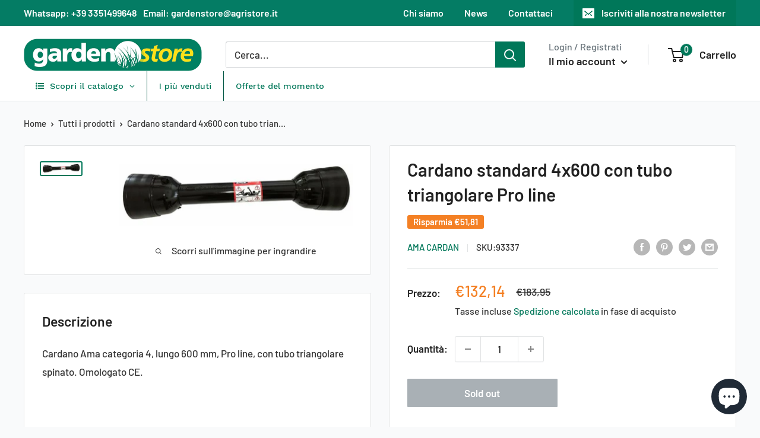

--- FILE ---
content_type: text/html; charset=utf-8
request_url: https://www.gardenstoresrl.it/products/albero-cardanico-standard-ama-cardan-4x600
body_size: 58677
content:
<!doctype html>

<html class="no-js" lang="it">
  <head>
    <meta charset="utf-8">
    <meta name="viewport" content="width=device-width, initial-scale=1.0, height=device-height, minimum-scale=1.0, maximum-scale=5.0">
    <meta name="theme-color" content="#007759">

<!-- Google Tag Manager -->
<script>(function(w,d,s,l,i){w[l]=w[l]||[];w[l].push({'gtm.start':
new Date().getTime(),event:'gtm.js'});var f=d.getElementsByTagName(s)[0],
j=d.createElement(s),dl=l!='dataLayer'?'&l='+l:'';j.async=true;j.src=
'https://www.googletagmanager.com/gtm.js?id='+i+dl;f.parentNode.insertBefore(j,f);
})(window,document,'script','dataLayer','GTM-WB7K982');</script>
<!-- End Google Tag Manager -->

    <script type="text/javascript">
    (function(c,l,a,r,i,t,y){
        c[a]=c[a]||function(){(c[a].q=c[a].q||[]).push(arguments)};
        t=l.createElement(r);t.async=1;t.src="https://www.clarity.ms/tag/"+i;
        y=l.getElementsByTagName(r)[0];y.parentNode.insertBefore(t,y);
    })(window, document, "clarity", "script", "bo42v5sxxd");
</script><title>Albero cardanico standard Ama Cardan 4x600
</title>
    
    <meta name="facebook-domain-verification" content="op466qhewlu0tema59cqi7i0vlp5v6" /><meta name="description" content="Cardano Ama categoria 4, lungo 600 mm, Pro line, con tubo triangolare spinato. Omologato CE."><link rel="canonical" href="https://www.gardenstoresrl.it/products/albero-cardanico-standard-ama-cardan-4x600"><link rel="shortcut icon" href="//www.gardenstoresrl.it/cdn/shop/files/logo_gardenstore_favicon_96x96.png?v=1614868955" type="image/png"><link rel="preload" as="style" href="//www.gardenstoresrl.it/cdn/shop/t/4/assets/theme.css?v=170098465449657507431754297521">
    <link rel="preload" as="script" href="//www.gardenstoresrl.it/cdn/shop/t/4/assets/theme.min.js?v=156966696984249056491754297521">
    <link rel="preconnect" href="https://cdn.shopify.com">
    <link rel="preconnect" href="https://fonts.shopifycdn.com">
    <link rel="dns-prefetch" href="https://productreviews.shopifycdn.com">
    <link rel="dns-prefetch" href="https://ajax.googleapis.com">
    <link rel="dns-prefetch" href="https://maps.googleapis.com">
    <link rel="dns-prefetch" href="https://maps.gstatic.com">

    <meta property="og:type" content="product">
  <meta property="og:title" content="Cardano standard 4x600 con tubo triangolare Pro line"><meta property="og:image" content="http://www.gardenstoresrl.it/cdn/shop/files/web-93310-93310_1.v1_6f6e511d-747b-4c71-96a3-30f16cee3cfd.jpg?v=1766687265">
    <meta property="og:image:secure_url" content="https://www.gardenstoresrl.it/cdn/shop/files/web-93310-93310_1.v1_6f6e511d-747b-4c71-96a3-30f16cee3cfd.jpg?v=1766687265">
    <meta property="og:image:width" content="1862">
    <meta property="og:image:height" content="500"><meta property="product:price:amount" content="132,14">
  <meta property="product:price:currency" content="EUR"><meta property="og:description" content="Cardano Ama categoria 4, lungo 600 mm, Pro line, con tubo triangolare spinato. Omologato CE."><meta property="og:url" content="https://www.gardenstoresrl.it/products/albero-cardanico-standard-ama-cardan-4x600">
<meta property="og:site_name" content="Gardenstore Novellara Srl"><meta name="twitter:card" content="summary"><meta name="twitter:title" content="Cardano standard 4x600 con tubo triangolare Pro line">
  <meta name="twitter:description" content="Cardano Ama categoria 4, lungo 600 mm, Pro line, con tubo triangolare spinato. Omologato CE.


">
  <meta name="twitter:image" content="https://www.gardenstoresrl.it/cdn/shop/files/web-93310-93310_1.v1_6f6e511d-747b-4c71-96a3-30f16cee3cfd_600x600_crop_center.jpg?v=1766687265">
    <link rel="preload" href="//www.gardenstoresrl.it/cdn/fonts/barlow/barlow_n6.329f582a81f63f125e63c20a5a80ae9477df68e1.woff2" as="font" type="font/woff2" crossorigin>
<link rel="preload" href="//www.gardenstoresrl.it/cdn/fonts/barlow/barlow_n5.a193a1990790eba0cc5cca569d23799830e90f07.woff2" as="font" type="font/woff2" crossorigin>

<style>
  @font-face {
  font-family: Barlow;
  font-weight: 600;
  font-style: normal;
  font-display: swap;
  src: url("//www.gardenstoresrl.it/cdn/fonts/barlow/barlow_n6.329f582a81f63f125e63c20a5a80ae9477df68e1.woff2") format("woff2"),
       url("//www.gardenstoresrl.it/cdn/fonts/barlow/barlow_n6.0163402e36247bcb8b02716880d0b39568412e9e.woff") format("woff");
}

  @font-face {
  font-family: Barlow;
  font-weight: 500;
  font-style: normal;
  font-display: swap;
  src: url("//www.gardenstoresrl.it/cdn/fonts/barlow/barlow_n5.a193a1990790eba0cc5cca569d23799830e90f07.woff2") format("woff2"),
       url("//www.gardenstoresrl.it/cdn/fonts/barlow/barlow_n5.ae31c82169b1dc0715609b8cc6a610b917808358.woff") format("woff");
}

@font-face {
  font-family: Barlow;
  font-weight: 600;
  font-style: normal;
  font-display: swap;
  src: url("//www.gardenstoresrl.it/cdn/fonts/barlow/barlow_n6.329f582a81f63f125e63c20a5a80ae9477df68e1.woff2") format("woff2"),
       url("//www.gardenstoresrl.it/cdn/fonts/barlow/barlow_n6.0163402e36247bcb8b02716880d0b39568412e9e.woff") format("woff");
}

@font-face {
  font-family: Barlow;
  font-weight: 600;
  font-style: italic;
  font-display: swap;
  src: url("//www.gardenstoresrl.it/cdn/fonts/barlow/barlow_i6.5a22bd20fb27bad4d7674cc6e666fb9c77d813bb.woff2") format("woff2"),
       url("//www.gardenstoresrl.it/cdn/fonts/barlow/barlow_i6.1c8787fcb59f3add01a87f21b38c7ef797e3b3a1.woff") format("woff");
}


  @font-face {
  font-family: Barlow;
  font-weight: 700;
  font-style: normal;
  font-display: swap;
  src: url("//www.gardenstoresrl.it/cdn/fonts/barlow/barlow_n7.691d1d11f150e857dcbc1c10ef03d825bc378d81.woff2") format("woff2"),
       url("//www.gardenstoresrl.it/cdn/fonts/barlow/barlow_n7.4fdbb1cb7da0e2c2f88492243ffa2b4f91924840.woff") format("woff");
}

  @font-face {
  font-family: Barlow;
  font-weight: 500;
  font-style: italic;
  font-display: swap;
  src: url("//www.gardenstoresrl.it/cdn/fonts/barlow/barlow_i5.714d58286997b65cd479af615cfa9bb0a117a573.woff2") format("woff2"),
       url("//www.gardenstoresrl.it/cdn/fonts/barlow/barlow_i5.0120f77e6447d3b5df4bbec8ad8c2d029d87fb21.woff") format("woff");
}

  @font-face {
  font-family: Barlow;
  font-weight: 700;
  font-style: italic;
  font-display: swap;
  src: url("//www.gardenstoresrl.it/cdn/fonts/barlow/barlow_i7.50e19d6cc2ba5146fa437a5a7443c76d5d730103.woff2") format("woff2"),
       url("//www.gardenstoresrl.it/cdn/fonts/barlow/barlow_i7.47e9f98f1b094d912e6fd631cc3fe93d9f40964f.woff") format("woff");
}


  :root {
    --default-text-font-size : 15px;
    --base-text-font-size    : 17px;
    --heading-font-family    : Barlow, sans-serif;
    --heading-font-weight    : 600;
    --heading-font-style     : normal;
    --text-font-family       : Barlow, sans-serif;
    --text-font-weight       : 500;
    --text-font-style        : normal;
    --text-font-bolder-weight: 600;
    --text-link-decoration   : underline;

    --text-color               : #333333;
    --text-color-rgb           : 51, 51, 51;
    --heading-color            : #222222;
    --border-color             : #e1e3e4;
    --border-color-rgb         : 225, 227, 228;
    --form-border-color        : #d4d6d8;
    --accent-color             : #007759;
    --accent-color-rgb         : 0, 119, 89;
    --link-color               : #007759;
    --link-color-hover         : #002a20;
    --background               : #f9fafb;
    --secondary-background     : #ffffff;
    --secondary-background-rgb : 255, 255, 255;
    --accent-background        : rgba(0, 119, 89, 0.08);

    --input-background: #ffffff;

    --error-color       : #d72631;
    --error-background  : rgba(215, 38, 49, 0.07);
    --success-color     : #28a745;
    --success-background: rgba(40, 167, 69, 0.11);

    --primary-button-background      : #007759;
    --primary-button-background-rgb  : 0, 119, 89;
    --primary-button-text-color      : #ffffff;
    --secondary-button-background    : #ffe010;
    --secondary-button-background-rgb: 255, 224, 16;
    --secondary-button-text-color    : #047c64;

    --header-background      : #ffffff;
    --header-text-color      : #222222;
    --header-light-text-color: #677279;
    --header-border-color    : rgba(103, 114, 121, 0.3);
    --header-accent-color    : #007759;

    --footer-background-color:    #f9fafb;
    --footer-heading-text-color:  #222222;
    --footer-body-text-color:     #677279;
    --footer-accent-color:        #007759;
    --footer-accent-color-rgb:    0, 119, 89;
    --footer-border:              1px solid var(--border-color);
    
    --flickity-arrow-color: #abb1b4;--product-on-sale-accent           : #f48024;
    --product-on-sale-accent-rgb       : 244, 128, 36;
    --product-on-sale-color            : #ffffff;
    --product-in-stock-color           : #007759;
    --product-low-stock-color          : #f48024;
    --product-sold-out-color           : #a9b0b5;
    --product-custom-label-1-background: #007759;
    --product-custom-label-1-color     : #ffffff;
    --product-custom-label-2-background: #28a745;
    --product-custom-label-2-color     : #ffffff;
    --product-review-star-color        : #ffc107;

    --mobile-container-gutter : 20px;
    --desktop-container-gutter: 40px;
  }
</style>

<script>
  // IE11 does not have support for CSS variables, so we have to polyfill them
  if (!(((window || {}).CSS || {}).supports && window.CSS.supports('(--a: 0)'))) {
    const script = document.createElement('script');
    script.type = 'text/javascript';
    script.src = 'https://cdn.jsdelivr.net/npm/css-vars-ponyfill@2';
    script.onload = function() {
      cssVars({});
    };

    document.getElementsByTagName('head')[0].appendChild(script);
  }
</script>

<script>window.performance && window.performance.mark && window.performance.mark('shopify.content_for_header.start');</script><meta name="google-site-verification" content="p7aJ-_RbOZmLNG3UhlpVkM_yQyYLGO3Qz0xJXyl4VXc">
<meta id="shopify-digital-wallet" name="shopify-digital-wallet" content="/52855111842/digital_wallets/dialog">
<meta name="shopify-checkout-api-token" content="7662f7492594937d70d814c9f58cbce5">
<meta id="in-context-paypal-metadata" data-shop-id="52855111842" data-venmo-supported="false" data-environment="production" data-locale="it_IT" data-paypal-v4="true" data-currency="EUR">
<link rel="alternate" type="application/json+oembed" href="https://www.gardenstoresrl.it/products/albero-cardanico-standard-ama-cardan-4x600.oembed">
<script async="async" src="/checkouts/internal/preloads.js?locale=it-IT"></script>
<link rel="preconnect" href="https://shop.app" crossorigin="anonymous">
<script async="async" src="https://shop.app/checkouts/internal/preloads.js?locale=it-IT&shop_id=52855111842" crossorigin="anonymous"></script>
<script id="apple-pay-shop-capabilities" type="application/json">{"shopId":52855111842,"countryCode":"IT","currencyCode":"EUR","merchantCapabilities":["supports3DS"],"merchantId":"gid:\/\/shopify\/Shop\/52855111842","merchantName":"Gardenstore Novellara Srl","requiredBillingContactFields":["postalAddress","email"],"requiredShippingContactFields":["postalAddress","email"],"shippingType":"shipping","supportedNetworks":["visa","maestro","masterCard"],"total":{"type":"pending","label":"Gardenstore Novellara Srl","amount":"1.00"},"shopifyPaymentsEnabled":true,"supportsSubscriptions":true}</script>
<script id="shopify-features" type="application/json">{"accessToken":"7662f7492594937d70d814c9f58cbce5","betas":["rich-media-storefront-analytics"],"domain":"www.gardenstoresrl.it","predictiveSearch":true,"shopId":52855111842,"locale":"it"}</script>
<script>var Shopify = Shopify || {};
Shopify.shop = "gardenstorenovellara.myshopify.com";
Shopify.locale = "it";
Shopify.currency = {"active":"EUR","rate":"1.0"};
Shopify.country = "IT";
Shopify.theme = {"name":"Copy of Warehouse","id":185866977611,"schema_name":"Warehouse","schema_version":"1.15.4","theme_store_id":871,"role":"main"};
Shopify.theme.handle = "null";
Shopify.theme.style = {"id":null,"handle":null};
Shopify.cdnHost = "www.gardenstoresrl.it/cdn";
Shopify.routes = Shopify.routes || {};
Shopify.routes.root = "/";</script>
<script type="module">!function(o){(o.Shopify=o.Shopify||{}).modules=!0}(window);</script>
<script>!function(o){function n(){var o=[];function n(){o.push(Array.prototype.slice.apply(arguments))}return n.q=o,n}var t=o.Shopify=o.Shopify||{};t.loadFeatures=n(),t.autoloadFeatures=n()}(window);</script>
<script>
  window.ShopifyPay = window.ShopifyPay || {};
  window.ShopifyPay.apiHost = "shop.app\/pay";
  window.ShopifyPay.redirectState = null;
</script>
<script id="shop-js-analytics" type="application/json">{"pageType":"product"}</script>
<script defer="defer" async type="module" src="//www.gardenstoresrl.it/cdn/shopifycloud/shop-js/modules/v2/client.init-shop-cart-sync_9_7-kM0p.it.esm.js"></script>
<script defer="defer" async type="module" src="//www.gardenstoresrl.it/cdn/shopifycloud/shop-js/modules/v2/chunk.common_DlvccoFA.esm.js"></script>
<script type="module">
  await import("//www.gardenstoresrl.it/cdn/shopifycloud/shop-js/modules/v2/client.init-shop-cart-sync_9_7-kM0p.it.esm.js");
await import("//www.gardenstoresrl.it/cdn/shopifycloud/shop-js/modules/v2/chunk.common_DlvccoFA.esm.js");

  window.Shopify.SignInWithShop?.initShopCartSync?.({"fedCMEnabled":true,"windoidEnabled":true});

</script>
<script>
  window.Shopify = window.Shopify || {};
  if (!window.Shopify.featureAssets) window.Shopify.featureAssets = {};
  window.Shopify.featureAssets['shop-js'] = {"shop-cart-sync":["modules/v2/client.shop-cart-sync_BdArz91X.it.esm.js","modules/v2/chunk.common_DlvccoFA.esm.js"],"init-fed-cm":["modules/v2/client.init-fed-cm_vWQnZMGt.it.esm.js","modules/v2/chunk.common_DlvccoFA.esm.js"],"init-shop-email-lookup-coordinator":["modules/v2/client.init-shop-email-lookup-coordinator_CLVmJdIf.it.esm.js","modules/v2/chunk.common_DlvccoFA.esm.js"],"shop-cash-offers":["modules/v2/client.shop-cash-offers_zodef8Qd.it.esm.js","modules/v2/chunk.common_DlvccoFA.esm.js","modules/v2/chunk.modal_GR4K8vQS.esm.js"],"shop-button":["modules/v2/client.shop-button_BeJVdfac.it.esm.js","modules/v2/chunk.common_DlvccoFA.esm.js"],"init-windoid":["modules/v2/client.init-windoid_BHaROLy4.it.esm.js","modules/v2/chunk.common_DlvccoFA.esm.js"],"avatar":["modules/v2/client.avatar_BTnouDA3.it.esm.js"],"init-shop-cart-sync":["modules/v2/client.init-shop-cart-sync_9_7-kM0p.it.esm.js","modules/v2/chunk.common_DlvccoFA.esm.js"],"shop-toast-manager":["modules/v2/client.shop-toast-manager_DGSGVTkc.it.esm.js","modules/v2/chunk.common_DlvccoFA.esm.js"],"pay-button":["modules/v2/client.pay-button_CBVrzMSC.it.esm.js","modules/v2/chunk.common_DlvccoFA.esm.js"],"shop-login-button":["modules/v2/client.shop-login-button_C4UUCusY.it.esm.js","modules/v2/chunk.common_DlvccoFA.esm.js","modules/v2/chunk.modal_GR4K8vQS.esm.js"],"init-customer-accounts-sign-up":["modules/v2/client.init-customer-accounts-sign-up_CTAhap2Q.it.esm.js","modules/v2/client.shop-login-button_C4UUCusY.it.esm.js","modules/v2/chunk.common_DlvccoFA.esm.js","modules/v2/chunk.modal_GR4K8vQS.esm.js"],"init-shop-for-new-customer-accounts":["modules/v2/client.init-shop-for-new-customer-accounts_DXXRtP19.it.esm.js","modules/v2/client.shop-login-button_C4UUCusY.it.esm.js","modules/v2/chunk.common_DlvccoFA.esm.js","modules/v2/chunk.modal_GR4K8vQS.esm.js"],"init-customer-accounts":["modules/v2/client.init-customer-accounts_DHuEhe0E.it.esm.js","modules/v2/client.shop-login-button_C4UUCusY.it.esm.js","modules/v2/chunk.common_DlvccoFA.esm.js","modules/v2/chunk.modal_GR4K8vQS.esm.js"],"shop-follow-button":["modules/v2/client.shop-follow-button_YpOL4QoS.it.esm.js","modules/v2/chunk.common_DlvccoFA.esm.js","modules/v2/chunk.modal_GR4K8vQS.esm.js"],"lead-capture":["modules/v2/client.lead-capture_BoK0p_xw.it.esm.js","modules/v2/chunk.common_DlvccoFA.esm.js","modules/v2/chunk.modal_GR4K8vQS.esm.js"],"checkout-modal":["modules/v2/client.checkout-modal_BUM0vmvH.it.esm.js","modules/v2/chunk.common_DlvccoFA.esm.js","modules/v2/chunk.modal_GR4K8vQS.esm.js"],"shop-login":["modules/v2/client.shop-login_CAzNaF46.it.esm.js","modules/v2/chunk.common_DlvccoFA.esm.js","modules/v2/chunk.modal_GR4K8vQS.esm.js"],"payment-terms":["modules/v2/client.payment-terms_BJBkmdVa.it.esm.js","modules/v2/chunk.common_DlvccoFA.esm.js","modules/v2/chunk.modal_GR4K8vQS.esm.js"]};
</script>
<script>(function() {
  var isLoaded = false;
  function asyncLoad() {
    if (isLoaded) return;
    isLoaded = true;
    var urls = ["https:\/\/cdn.shopify.com\/s\/files\/1\/0683\/1371\/0892\/files\/splmn-shopify-prod-August-31.min.js?v=1693985059\u0026shop=gardenstorenovellara.myshopify.com","https:\/\/chimpstatic.com\/mcjs-connected\/js\/users\/6ba676f466a7a9d1c89040ab5\/0089641830a711374261c1a7a.js?shop=gardenstorenovellara.myshopify.com","https:\/\/gdprcdn.b-cdn.net\/js\/gdpr_cookie_consent.min.js?shop=gardenstorenovellara.myshopify.com","https:\/\/static2.rapidsearch.dev\/resultpage.js?shop=gardenstorenovellara.myshopify.com","https:\/\/cdn.s3.pop-convert.com\/pcjs.production.min.js?unique_id=gardenstorenovellara.myshopify.com\u0026shop=gardenstorenovellara.myshopify.com","https:\/\/script.pop-convert.com\/new-micro\/production.pc.min.js?unique_id=gardenstorenovellara.myshopify.com\u0026shop=gardenstorenovellara.myshopify.com","https:\/\/s3.eu-west-1.amazonaws.com\/production-klarna-il-shopify-osm\/7bec47374bc1cb6b6338dfd4d69e7bffd4f4b70b\/gardenstorenovellara.myshopify.com-1754313227349.js?shop=gardenstorenovellara.myshopify.com","https:\/\/slider.bestfreecdn.com\/storage\/js\/slider-52855111842.js?ver=3\u0026shop=gardenstorenovellara.myshopify.com","https:\/\/slider.bestfreecdn.com\/storage\/js\/slider-52855111842.js?ver=3\u0026shop=gardenstorenovellara.myshopify.com","https:\/\/slider.bestfreecdn.com\/storage\/js\/slider-52855111842.js?ver=3\u0026shop=gardenstorenovellara.myshopify.com","https:\/\/slider.bestfreecdn.com\/storage\/js\/slider-52855111842.js?ver=3\u0026shop=gardenstorenovellara.myshopify.com","https:\/\/slider.bestfreecdn.com\/storage\/js\/slider-52855111842.js?ver=3\u0026shop=gardenstorenovellara.myshopify.com"];
    for (var i = 0; i < urls.length; i++) {
      var s = document.createElement('script');
      s.type = 'text/javascript';
      s.async = true;
      s.src = urls[i];
      var x = document.getElementsByTagName('script')[0];
      x.parentNode.insertBefore(s, x);
    }
  };
  if(window.attachEvent) {
    window.attachEvent('onload', asyncLoad);
  } else {
    window.addEventListener('load', asyncLoad, false);
  }
})();</script>
<script id="__st">var __st={"a":52855111842,"offset":3600,"reqid":"6499cd4a-7e44-4290-b2fb-98ac09f49e04-1766704919","pageurl":"www.gardenstoresrl.it\/products\/albero-cardanico-standard-ama-cardan-4x600","u":"e174f12ddc79","p":"product","rtyp":"product","rid":10043978383691};</script>
<script>window.ShopifyPaypalV4VisibilityTracking = true;</script>
<script id="captcha-bootstrap">!function(){'use strict';const t='contact',e='account',n='new_comment',o=[[t,t],['blogs',n],['comments',n],[t,'customer']],c=[[e,'customer_login'],[e,'guest_login'],[e,'recover_customer_password'],[e,'create_customer']],r=t=>t.map((([t,e])=>`form[action*='/${t}']:not([data-nocaptcha='true']) input[name='form_type'][value='${e}']`)).join(','),a=t=>()=>t?[...document.querySelectorAll(t)].map((t=>t.form)):[];function s(){const t=[...o],e=r(t);return a(e)}const i='password',u='form_key',d=['recaptcha-v3-token','g-recaptcha-response','h-captcha-response',i],f=()=>{try{return window.sessionStorage}catch{return}},m='__shopify_v',_=t=>t.elements[u];function p(t,e,n=!1){try{const o=window.sessionStorage,c=JSON.parse(o.getItem(e)),{data:r}=function(t){const{data:e,action:n}=t;return t[m]||n?{data:e,action:n}:{data:t,action:n}}(c);for(const[e,n]of Object.entries(r))t.elements[e]&&(t.elements[e].value=n);n&&o.removeItem(e)}catch(o){console.error('form repopulation failed',{error:o})}}const l='form_type',E='cptcha';function T(t){t.dataset[E]=!0}const w=window,h=w.document,L='Shopify',v='ce_forms',y='captcha';let A=!1;((t,e)=>{const n=(g='f06e6c50-85a8-45c8-87d0-21a2b65856fe',I='https://cdn.shopify.com/shopifycloud/storefront-forms-hcaptcha/ce_storefront_forms_captcha_hcaptcha.v1.5.2.iife.js',D={infoText:'Protetto da hCaptcha',privacyText:'Privacy',termsText:'Termini'},(t,e,n)=>{const o=w[L][v],c=o.bindForm;if(c)return c(t,g,e,D).then(n);var r;o.q.push([[t,g,e,D],n]),r=I,A||(h.body.append(Object.assign(h.createElement('script'),{id:'captcha-provider',async:!0,src:r})),A=!0)});var g,I,D;w[L]=w[L]||{},w[L][v]=w[L][v]||{},w[L][v].q=[],w[L][y]=w[L][y]||{},w[L][y].protect=function(t,e){n(t,void 0,e),T(t)},Object.freeze(w[L][y]),function(t,e,n,w,h,L){const[v,y,A,g]=function(t,e,n){const i=e?o:[],u=t?c:[],d=[...i,...u],f=r(d),m=r(i),_=r(d.filter((([t,e])=>n.includes(e))));return[a(f),a(m),a(_),s()]}(w,h,L),I=t=>{const e=t.target;return e instanceof HTMLFormElement?e:e&&e.form},D=t=>v().includes(t);t.addEventListener('submit',(t=>{const e=I(t);if(!e)return;const n=D(e)&&!e.dataset.hcaptchaBound&&!e.dataset.recaptchaBound,o=_(e),c=g().includes(e)&&(!o||!o.value);(n||c)&&t.preventDefault(),c&&!n&&(function(t){try{if(!f())return;!function(t){const e=f();if(!e)return;const n=_(t);if(!n)return;const o=n.value;o&&e.removeItem(o)}(t);const e=Array.from(Array(32),(()=>Math.random().toString(36)[2])).join('');!function(t,e){_(t)||t.append(Object.assign(document.createElement('input'),{type:'hidden',name:u})),t.elements[u].value=e}(t,e),function(t,e){const n=f();if(!n)return;const o=[...t.querySelectorAll(`input[type='${i}']`)].map((({name:t})=>t)),c=[...d,...o],r={};for(const[a,s]of new FormData(t).entries())c.includes(a)||(r[a]=s);n.setItem(e,JSON.stringify({[m]:1,action:t.action,data:r}))}(t,e)}catch(e){console.error('failed to persist form',e)}}(e),e.submit())}));const S=(t,e)=>{t&&!t.dataset[E]&&(n(t,e.some((e=>e===t))),T(t))};for(const o of['focusin','change'])t.addEventListener(o,(t=>{const e=I(t);D(e)&&S(e,y())}));const B=e.get('form_key'),M=e.get(l),P=B&&M;t.addEventListener('DOMContentLoaded',(()=>{const t=y();if(P)for(const e of t)e.elements[l].value===M&&p(e,B);[...new Set([...A(),...v().filter((t=>'true'===t.dataset.shopifyCaptcha))])].forEach((e=>S(e,t)))}))}(h,new URLSearchParams(w.location.search),n,t,e,['guest_login'])})(!0,!0)}();</script>
<script integrity="sha256-4kQ18oKyAcykRKYeNunJcIwy7WH5gtpwJnB7kiuLZ1E=" data-source-attribution="shopify.loadfeatures" defer="defer" src="//www.gardenstoresrl.it/cdn/shopifycloud/storefront/assets/storefront/load_feature-a0a9edcb.js" crossorigin="anonymous"></script>
<script crossorigin="anonymous" defer="defer" src="//www.gardenstoresrl.it/cdn/shopifycloud/storefront/assets/shopify_pay/storefront-65b4c6d7.js?v=20250812"></script>
<script data-source-attribution="shopify.dynamic_checkout.dynamic.init">var Shopify=Shopify||{};Shopify.PaymentButton=Shopify.PaymentButton||{isStorefrontPortableWallets:!0,init:function(){window.Shopify.PaymentButton.init=function(){};var t=document.createElement("script");t.src="https://www.gardenstoresrl.it/cdn/shopifycloud/portable-wallets/latest/portable-wallets.it.js",t.type="module",document.head.appendChild(t)}};
</script>
<script data-source-attribution="shopify.dynamic_checkout.buyer_consent">
  function portableWalletsHideBuyerConsent(e){var t=document.getElementById("shopify-buyer-consent"),n=document.getElementById("shopify-subscription-policy-button");t&&n&&(t.classList.add("hidden"),t.setAttribute("aria-hidden","true"),n.removeEventListener("click",e))}function portableWalletsShowBuyerConsent(e){var t=document.getElementById("shopify-buyer-consent"),n=document.getElementById("shopify-subscription-policy-button");t&&n&&(t.classList.remove("hidden"),t.removeAttribute("aria-hidden"),n.addEventListener("click",e))}window.Shopify?.PaymentButton&&(window.Shopify.PaymentButton.hideBuyerConsent=portableWalletsHideBuyerConsent,window.Shopify.PaymentButton.showBuyerConsent=portableWalletsShowBuyerConsent);
</script>
<script>
  function portableWalletsCleanup(e){e&&e.src&&console.error("Failed to load portable wallets script "+e.src);var t=document.querySelectorAll("shopify-accelerated-checkout .shopify-payment-button__skeleton, shopify-accelerated-checkout-cart .wallet-cart-button__skeleton"),e=document.getElementById("shopify-buyer-consent");for(let e=0;e<t.length;e++)t[e].remove();e&&e.remove()}function portableWalletsNotLoadedAsModule(e){e instanceof ErrorEvent&&"string"==typeof e.message&&e.message.includes("import.meta")&&"string"==typeof e.filename&&e.filename.includes("portable-wallets")&&(window.removeEventListener("error",portableWalletsNotLoadedAsModule),window.Shopify.PaymentButton.failedToLoad=e,"loading"===document.readyState?document.addEventListener("DOMContentLoaded",window.Shopify.PaymentButton.init):window.Shopify.PaymentButton.init())}window.addEventListener("error",portableWalletsNotLoadedAsModule);
</script>

<script type="module" src="https://www.gardenstoresrl.it/cdn/shopifycloud/portable-wallets/latest/portable-wallets.it.js" onError="portableWalletsCleanup(this)" crossorigin="anonymous"></script>
<script nomodule>
  document.addEventListener("DOMContentLoaded", portableWalletsCleanup);
</script>

<link id="shopify-accelerated-checkout-styles" rel="stylesheet" media="screen" href="https://www.gardenstoresrl.it/cdn/shopifycloud/portable-wallets/latest/accelerated-checkout-backwards-compat.css" crossorigin="anonymous">
<style id="shopify-accelerated-checkout-cart">
        #shopify-buyer-consent {
  margin-top: 1em;
  display: inline-block;
  width: 100%;
}

#shopify-buyer-consent.hidden {
  display: none;
}

#shopify-subscription-policy-button {
  background: none;
  border: none;
  padding: 0;
  text-decoration: underline;
  font-size: inherit;
  cursor: pointer;
}

#shopify-subscription-policy-button::before {
  box-shadow: none;
}

      </style>

<script>window.performance && window.performance.mark && window.performance.mark('shopify.content_for_header.end');</script><link rel="stylesheet" href="//www.gardenstoresrl.it/cdn/shop/t/4/assets/theme.css?v=170098465449657507431754297521">

    
  <script type="application/ld+json">
  {
    "@context": "http://schema.org",
    "@type": "Product",
    "offers": [{
          "@type": "Offer",
          "name": "Default Title",
          "availability":"https://schema.org/OutOfStock",
          "price": 132.14,
          "priceCurrency": "EUR",
          "priceValidUntil": "2026-01-05","sku": "93337","url": "/products/albero-cardanico-standard-ama-cardan-4x600?variant=49907623493963"
        }
],
      "gtin13": "8033807192892",
      "productId": "8033807192892",
    "brand": {
      "name": "Ama Cardan"
    },
    "name": "Cardano standard 4x600 con tubo triangolare Pro line",
    "description": "Cardano Ama categoria 4, lungo 600 mm, Pro line, con tubo triangolare spinato. Omologato CE.\n\n\n",
    "category": "Cardani",
    "url": "/products/albero-cardanico-standard-ama-cardan-4x600",
    "sku": "93337",
    "image": {
      "@type": "ImageObject",
      "url": "https://www.gardenstoresrl.it/cdn/shop/files/web-93310-93310_1.v1_6f6e511d-747b-4c71-96a3-30f16cee3cfd_1024x.jpg?v=1766687265",
      "image": "https://www.gardenstoresrl.it/cdn/shop/files/web-93310-93310_1.v1_6f6e511d-747b-4c71-96a3-30f16cee3cfd_1024x.jpg?v=1766687265",
      "name": "Cardano standard 4x600 con tubo triangolare Pro line",
      "width": "1024",
      "height": "1024"
    }
  }
  </script>



  <script type="application/ld+json">
  {
    "@context": "http://schema.org",
    "@type": "BreadcrumbList",
  "itemListElement": [{
      "@type": "ListItem",
      "position": 1,
      "name": "Home",
      "item": "https://www.gardenstoresrl.it"
    },{
          "@type": "ListItem",
          "position": 2,
          "name": "Cardano standard 4x600 con tubo triangolare Pro line",
          "item": "https://www.gardenstoresrl.it/products/albero-cardanico-standard-ama-cardan-4x600"
        }]
  }
  </script>


    <script>
      // This allows to expose several variables to the global scope, to be used in scripts
      window.theme = {
        pageType: "product",
        cartCount: 0,
        moneyFormat: "€{{amount_with_comma_separator}}",
        moneyWithCurrencyFormat: "€{{amount_with_comma_separator}} EUR",
        showDiscount: true,
        discountMode: "saving",
        searchMode: "product,article,page",
        searchUnavailableProducts: "last",
        cartType: "drawer"
      };

      window.routes = {
        rootUrl: "\/",
        rootUrlWithoutSlash: '',
        cartUrl: "\/cart",
        cartAddUrl: "\/cart\/add",
        cartChangeUrl: "\/cart\/change",
        searchUrl: "\/search",
        productRecommendationsUrl: "\/recommendations\/products"
      };

      window.languages = {
        productRegularPrice: "Prezzo regolare",
        productSalePrice: "Prezzo di vendita",
        collectionOnSaleLabel: "Risparmia {{savings}}",
        productFormUnavailable: "Non disponibile",
        productFormAddToCart: "Aggiungi al carrello",
        productFormSoldOut: "Sold out",
        productAdded: "Prodotto aggiunto al carrello",
        productAddedShort: "Aggiunto!",
        shippingEstimatorNoResults: "Non è stato possibile trovare alcuna spedizione per il tuo indirizzo.",
        shippingEstimatorOneResult: "C\u0026#39;è un costo di spedizione per il tuo indirizzo:",
        shippingEstimatorMultipleResults: "Ci sono {{count}} costi di spedizione per il tuo indirizzo:",
        shippingEstimatorErrors: "Ci sono alcuni errori:"
      };

      window.lazySizesConfig = {
        loadHidden: false,
        hFac: 0.8,
        expFactor: 3,
        customMedia: {
          '--phone': '(max-width: 640px)',
          '--tablet': '(min-width: 641px) and (max-width: 1023px)',
          '--lap': '(min-width: 1024px)'
        }
      };

      document.documentElement.className = document.documentElement.className.replace('no-js', 'js');           
      
    </script><script src="//www.gardenstoresrl.it/cdn/shop/t/4/assets/theme.min.js?v=156966696984249056491754297521" defer></script>
    <script src="//www.gardenstoresrl.it/cdn/shop/t/4/assets/custom.js?v=90373254691674712701754297521" defer></script><script>
        (function () {
          window.onpageshow = function() {
            // We force re-freshing the cart content onpageshow, as most browsers will serve a cache copy when hitting the
            // back button, which cause staled data
            document.documentElement.dispatchEvent(new CustomEvent('cart:refresh', {
              bubbles: true,
              detail: {scrollToTop: false}
            }));
          };
        })();
      </script>


  <script type="text/javascript">
    window.RapidSearchAdmin = false;
  </script>


  
<!-- Start of Judge.me Core -->
<link rel="dns-prefetch" href="https://cdn.judge.me/">
<script data-cfasync='false' class='jdgm-settings-script'>window.jdgmSettings={"pagination":5,"disable_web_reviews":false,"badge_no_review_text":"Nessuna recensione","badge_n_reviews_text":"{{ n }} recensione/recensioni","hide_badge_preview_if_no_reviews":true,"badge_hide_text":false,"enforce_center_preview_badge":false,"widget_title":"Recensioni","widget_open_form_text":"Scrivi una recensione","widget_close_form_text":"Cancella recensione","widget_refresh_page_text":"Aggiorna pagina","widget_summary_text":"Basato su {{ number_of_reviews }} recensioni/recensioni","widget_no_review_text":"Nessuna recensione","widget_name_field_text":"Nome","widget_verified_name_field_text":"Nome verificato (pubblico)","widget_name_placeholder_text":"Inserisci il tuo nome (pubblico)","widget_required_field_error_text":"Questo campo è obbligatorio.","widget_email_field_text":"E-mail","widget_verified_email_field_text":"Email verificata (privata, non può essere modificata)","widget_email_placeholder_text":"Inserisci la tua email (privato)","widget_email_field_error_text":"Si prega di inserire un indirizzo email valido.","widget_rating_field_text":"Valutazione","widget_review_title_field_text":"Titolo","widget_review_title_placeholder_text":"Dai un titolo alla tua recensione","widget_review_body_field_text":"Revisione","widget_review_body_placeholder_text":"Scrivi qui i tuoi commenti","widget_pictures_field_text":"Immagine/Video (opzionale)","widget_submit_review_text":"Invia recensione","widget_submit_verified_review_text":"Invia recensione verificata","widget_submit_success_msg_with_auto_publish":"Grazie! Aggiorna la pagina tra qualche istante per vedere la tua recensione. Puoi rimuovere o modificare la tua recensione accedendo a \u003ca href='https://judge.me/login' target='_blank' rel='nofollow noopener'\u003eJudge.me\u003c/a\u003e","widget_submit_success_msg_no_auto_publish":"Grazie! La tua recensione sarà pubblicata non appena sarà approvata dall\u0026#39;amministratore del negozio. Puoi rimuovere o modificare la tua recensione accedendo a \u003ca href='https://judge.me/login' target='_blank' rel='nofollow noopener'\u003eJudge.me\u003c/a\u003e","widget_show_default_reviews_out_of_total_text":"Mostrando {{ n_reviews_shown }} su {{ n_reviews }} recensioni.","widget_show_all_link_text":"Mostra tutto","widget_show_less_link_text":"Mostra meno","widget_author_said_text":"{{ reviewer_name }} ha detto:","widget_days_text":"{{ n }} giorni fa","widget_weeks_text":"{{ n }} settimana/settimane fa","widget_months_text":"{{ n }} mesi/mesi fa","widget_years_text":"{{ n }} anni/anni fa","widget_yesterday_text":"Ieri","widget_today_text":"Oggi","widget_replied_text":"\u003e\u003e {{ shop_name }} ha risposto:","widget_read_more_text":"Leggi di più","widget_rating_filter_see_all_text":"Vedi tutte le recensioni","widget_sorting_most_recent_text":"Piu recente","widget_sorting_highest_rating_text":"Valutazione più alta","widget_sorting_lowest_rating_text":"Valutazione più bassa","widget_sorting_with_pictures_text":"Solo immagini","widget_sorting_most_helpful_text":"Più utile","widget_open_question_form_text":"Fai una domanda","widget_reviews_subtab_text":"Recensioni","widget_questions_subtab_text":"Domande","widget_question_label_text":"Domanda","widget_answer_label_text":"Risposta","widget_question_placeholder_text":"Scrivi la tua domanda qui","widget_submit_question_text":"Invia domanda","widget_question_submit_success_text":"Grazie per la tua domanda! Ti avviseremo e la tua domanda sarà pubblicata una volta che avrà ricevuto risposta.","verified_badge_text":"Verificata","verified_badge_placement":"left-of-reviewer-name","widget_hide_border":false,"widget_social_share":false,"all_reviews_include_out_of_store_products":true,"all_reviews_out_of_store_text":"(fuori dal negozio)","all_reviews_product_name_prefix_text":"di","enable_review_pictures":true,"widget_product_reviews_subtab_text":"Recensioni dei prodotti","widget_shop_reviews_subtab_text":"Recensioni del negozio","widget_write_a_store_review_text":"Scrivi una recensione del negozio","widget_other_languages_heading":"Recensioni in Altre Lingue","widget_sorting_pictures_first_text":"Foto prima","floating_tab_button_name":"★ Recensioni","floating_tab_title":"Lascia che i clienti parlino per noi","floating_tab_url":"","floating_tab_url_enabled":false,"all_reviews_text_badge_text":"I clienti ci valutano {{ shop.metafields.judgeme.all_reviews_rating | round: 1 }}/5 in base alle recensioni di {{ shop.metafields.judgeme.all_reviews_count }}.","all_reviews_text_badge_text_branded_style":"{{ shop.metafields.judgeme.all_reviews_rating | round: 1 }} su 5 stelle basato su {{ shop.metafields.judgeme.all_reviews_count }} recensioni","all_reviews_text_badge_url":"","featured_carousel_title":"Lascia che i clienti parlino per noi","featured_carousel_count_text":"da {{ n }} recensioni","featured_carousel_url":"","verified_count_badge_url":"","picture_reminder_submit_button":"Carica immagini","widget_sorting_videos_first_text":"Prima i video","widget_review_pending_text":"In attesa","remove_microdata_snippet":false,"preview_badge_no_question_text":"Niente domande","preview_badge_n_question_text":"{{ number_of_questions }} domanda/domande","widget_search_bar_placeholder":"Cerca recensioni","widget_sorting_verified_only_text":"Solo verificato","featured_carousel_verified_badge_enable":true,"featured_carousel_more_reviews_button_text":"Read more reviews","featured_carousel_view_product_button_text":"Visualizza il prodotto","all_reviews_page_load_more_text":"Carica altre recensioni","widget_advanced_speed_features":5,"widget_public_name_text":"visualizzato pubblicamente come","default_reviewer_name_has_non_latin":true,"widget_reviewer_anonymous":"Anonimo","medals_widget_title":"Medaglie Review Judge.me","widget_invalid_yt_video_url_error_text":"Non è l'URL di un video di YouTube","widget_max_length_field_error_text":"Inserisci non più di {0} caratteri.","widget_verified_by_shop_text":"Verificato da Shop","widget_load_with_code_splitting":true,"widget_ugc_title":"Fatto da noi, condiviso da te","widget_ugc_subtitle":"Taggaci per vedere la tua foto presente nella nostra pagina","widget_ugc_primary_button_text":"Acquista ora","widget_ugc_secondary_button_text":"Carica di più","widget_ugc_reviews_button_text":"Visualizza le recensioni","widget_summary_average_rating_text":"{{ average_rating }} su 5","widget_media_grid_title":"Foto e video dei clienti","widget_media_grid_see_more_text":"Vedi altro","widget_verified_by_judgeme_text":"Verificato da Judge.me","widget_verified_by_judgeme_text_in_store_medals":"Verified by Judge.me","widget_media_field_exceed_quantity_message":"Siamo spiacenti, possiamo accettare solo {{ max_media }} per una recensione.","widget_media_field_exceed_limit_message":"{{ file_name }} è troppo grande, seleziona un {{ media_type }} inferiore a {{ size_limit }} MB.","widget_review_submitted_text":"Recensione inviata!","widget_question_submitted_text":"Domanda inviata!","widget_close_form_text_question":"Cancella","widget_write_your_answer_here_text":"Scrivi qui la tua risposta","widget_enabled_branded_link":true,"widget_show_collected_by_judgeme":true,"widget_collected_by_judgeme_text":"raccolti da Judge.me","widget_load_more_text":"Carica di più","widget_full_review_text":"Recensione completa","widget_read_more_reviews_text":"Leggi altre recensioni","widget_read_questions_text":"Leggi Domande","widget_questions_and_answers_text":"domande e risposte","widget_verified_by_text":"Verificato da","widget_number_of_reviews_text":"{{ number_of_reviews }} recensioni","widget_back_button_text":"Indietro","widget_next_button_text":"Prossimo","widget_custom_forms_filter_button":"Filtri","custom_forms_style":"vertical","how_reviews_are_collected":"Come vengono raccolte le recensioni?","widget_gdpr_statement":"Come utilizziamo i vostri dati: vi contatteremo solo in merito alla recensione che avete lasciato, e solo se necessario. inviando la vostra recensione, accettate i \u003ca href='https://judge.me/terms' target='_blank' rel='nofollow noopener'\u003etermini e condizioni\u003c/a\u003e e \u003ca href='https://judge.me/privacy' target='_blank' rel='nofollow noopener'\u003el'informativa sulla privacy\u003c/a\u003e e le politiche \u003ca href='https://judge.me/content-policy' target='_blank' rel='nofollow noopener'\u003econtent\u003c/a\u003e di Judge.me.","review_snippet_widget_round_border_style":true,"review_snippet_widget_card_color":"#FFFFFF","review_snippet_widget_slider_arrows_background_color":"#FFFFFF","review_snippet_widget_slider_arrows_color":"#000000","review_snippet_widget_star_color":"#339999","preview_badge_collection_page_install_preference":true,"preview_badge_product_page_install_preference":true,"review_widget_best_location":true,"platform":"shopify","branding_url":"https://app.judge.me/reviews/stores/www.gardenstoresrl.it","branding_text":"Offerto da Judge.me","locale":"en","reply_name":"Gardenstore Novellara Srl","widget_version":"3.0","footer":true,"autopublish":true,"review_dates":true,"enable_custom_form":false,"shop_use_review_site":true,"enable_multi_locales_translations":false,"can_be_branded":true,"reply_name_text":"Gardenstore Novellara Srl"};</script> <style class='jdgm-settings-style'>.jdgm-xx{left:0}:root{--jdgm-primary-color: #399;--jdgm-secondary-color: rgba(51,153,153,0.1);--jdgm-star-color: #399;--jdgm-write-review-text-color: white;--jdgm-write-review-bg-color: #339999;--jdgm-paginate-color: #399;--jdgm-border-radius: 0;--jdgm-reviewer-name-color: #339999}.jdgm-histogram__bar-content{background-color:#399}.jdgm-rev[data-verified-buyer=true] .jdgm-rev__icon.jdgm-rev__icon:after,.jdgm-rev__buyer-badge.jdgm-rev__buyer-badge{color:white;background-color:#399}.jdgm-review-widget--small .jdgm-gallery.jdgm-gallery .jdgm-gallery__thumbnail-link:nth-child(8) .jdgm-gallery__thumbnail-wrapper.jdgm-gallery__thumbnail-wrapper:before{content:"Vedi altro"}@media only screen and (min-width: 768px){.jdgm-gallery.jdgm-gallery .jdgm-gallery__thumbnail-link:nth-child(8) .jdgm-gallery__thumbnail-wrapper.jdgm-gallery__thumbnail-wrapper:before{content:"Vedi altro"}}.jdgm-prev-badge[data-average-rating='0.00']{display:none !important}.jdgm-author-all-initials{display:none !important}.jdgm-author-last-initial{display:none !important}.jdgm-rev-widg__title{visibility:hidden}.jdgm-rev-widg__summary-text{visibility:hidden}.jdgm-prev-badge__text{visibility:hidden}.jdgm-rev__prod-link-prefix:before{content:'di'}.jdgm-rev__out-of-store-text:before{content:'(fuori dal negozio)'}@media only screen and (min-width: 768px){.jdgm-rev__pics .jdgm-rev_all-rev-page-picture-separator,.jdgm-rev__pics .jdgm-rev__product-picture{display:none}}@media only screen and (max-width: 768px){.jdgm-rev__pics .jdgm-rev_all-rev-page-picture-separator,.jdgm-rev__pics .jdgm-rev__product-picture{display:none}}.jdgm-preview-badge[data-template="index"]{display:none !important}.jdgm-verified-count-badget[data-from-snippet="true"]{display:none !important}.jdgm-carousel-wrapper[data-from-snippet="true"]{display:none !important}.jdgm-all-reviews-text[data-from-snippet="true"]{display:none !important}.jdgm-medals-section[data-from-snippet="true"]{display:none !important}.jdgm-ugc-media-wrapper[data-from-snippet="true"]{display:none !important}.jdgm-review-snippet-widget .jdgm-rev-snippet-widget__cards-container .jdgm-rev-snippet-card{border-radius:8px;background:#fff}.jdgm-review-snippet-widget .jdgm-rev-snippet-widget__cards-container .jdgm-rev-snippet-card__rev-rating .jdgm-star{color:#399}.jdgm-review-snippet-widget .jdgm-rev-snippet-widget__prev-btn,.jdgm-review-snippet-widget .jdgm-rev-snippet-widget__next-btn{border-radius:50%;background:#fff}.jdgm-review-snippet-widget .jdgm-rev-snippet-widget__prev-btn>svg,.jdgm-review-snippet-widget .jdgm-rev-snippet-widget__next-btn>svg{fill:#000}.jdgm-full-rev-modal.rev-snippet-widget .jm-mfp-container .jm-mfp-content,.jdgm-full-rev-modal.rev-snippet-widget .jm-mfp-container .jdgm-full-rev__icon,.jdgm-full-rev-modal.rev-snippet-widget .jm-mfp-container .jdgm-full-rev__pic-img,.jdgm-full-rev-modal.rev-snippet-widget .jm-mfp-container .jdgm-full-rev__reply{border-radius:8px}.jdgm-full-rev-modal.rev-snippet-widget .jm-mfp-container .jdgm-full-rev[data-verified-buyer="true"] .jdgm-full-rev__icon::after{border-radius:8px}.jdgm-full-rev-modal.rev-snippet-widget .jm-mfp-container .jdgm-full-rev .jdgm-rev__buyer-badge{border-radius:calc( 8px / 2 )}.jdgm-full-rev-modal.rev-snippet-widget .jm-mfp-container .jdgm-full-rev .jdgm-full-rev__replier::before{content:'Gardenstore Novellara Srl'}.jdgm-full-rev-modal.rev-snippet-widget .jm-mfp-container .jdgm-full-rev .jdgm-full-rev__product-button{border-radius:calc( 8px * 6 )}
</style> <style class='jdgm-settings-style'></style>

  
  
  
  <style class='jdgm-miracle-styles'>
  @-webkit-keyframes jdgm-spin{0%{-webkit-transform:rotate(0deg);-ms-transform:rotate(0deg);transform:rotate(0deg)}100%{-webkit-transform:rotate(359deg);-ms-transform:rotate(359deg);transform:rotate(359deg)}}@keyframes jdgm-spin{0%{-webkit-transform:rotate(0deg);-ms-transform:rotate(0deg);transform:rotate(0deg)}100%{-webkit-transform:rotate(359deg);-ms-transform:rotate(359deg);transform:rotate(359deg)}}@font-face{font-family:'JudgemeStar';src:url("[data-uri]") format("woff");font-weight:normal;font-style:normal}.jdgm-star{font-family:'JudgemeStar';display:inline !important;text-decoration:none !important;padding:0 4px 0 0 !important;margin:0 !important;font-weight:bold;opacity:1;-webkit-font-smoothing:antialiased;-moz-osx-font-smoothing:grayscale}.jdgm-star:hover{opacity:1}.jdgm-star:last-of-type{padding:0 !important}.jdgm-star.jdgm--on:before{content:"\e000"}.jdgm-star.jdgm--off:before{content:"\e001"}.jdgm-star.jdgm--half:before{content:"\e002"}.jdgm-widget *{margin:0;line-height:1.4;-webkit-box-sizing:border-box;-moz-box-sizing:border-box;box-sizing:border-box;-webkit-overflow-scrolling:touch}.jdgm-hidden{display:none !important;visibility:hidden !important}.jdgm-temp-hidden{display:none}.jdgm-spinner{width:40px;height:40px;margin:auto;border-radius:50%;border-top:2px solid #eee;border-right:2px solid #eee;border-bottom:2px solid #eee;border-left:2px solid #ccc;-webkit-animation:jdgm-spin 0.8s infinite linear;animation:jdgm-spin 0.8s infinite linear}.jdgm-prev-badge{display:block !important}

</style>


  
  
   


<script data-cfasync='false' class='jdgm-script'>
!function(e){window.jdgm=window.jdgm||{},jdgm.CDN_HOST="https://cdn.judge.me/",
jdgm.docReady=function(d){(e.attachEvent?"complete"===e.readyState:"loading"!==e.readyState)?
setTimeout(d,0):e.addEventListener("DOMContentLoaded",d)},jdgm.loadCSS=function(d,t,o,s){
!o&&jdgm.loadCSS.requestedUrls.indexOf(d)>=0||(jdgm.loadCSS.requestedUrls.push(d),
(s=e.createElement("link")).rel="stylesheet",s.class="jdgm-stylesheet",s.media="nope!",
s.href=d,s.onload=function(){this.media="all",t&&setTimeout(t)},e.body.appendChild(s))},
jdgm.loadCSS.requestedUrls=[],jdgm.loadJS=function(e,d){var t=new XMLHttpRequest;
t.onreadystatechange=function(){4===t.readyState&&(Function(t.response)(),d&&d(t.response))},
t.open("GET",e),t.send()},jdgm.docReady((function(){(window.jdgmLoadCSS||e.querySelectorAll(
".jdgm-widget, .jdgm-all-reviews-page").length>0)&&(jdgmSettings.widget_load_with_code_splitting?
parseFloat(jdgmSettings.widget_version)>=3?jdgm.loadCSS(jdgm.CDN_HOST+"widget_v3/base.css"):
jdgm.loadCSS(jdgm.CDN_HOST+"widget/base.css"):jdgm.loadCSS(jdgm.CDN_HOST+"shopify_v2.css"),
jdgm.loadJS(jdgm.CDN_HOST+"loader.js"))}))}(document);
</script>

<noscript><link rel="stylesheet" type="text/css" media="all" href="https://cdn.judge.me/shopify_v2.css"></noscript>
<!-- End of Judge.me Core -->


<!-- BEGIN app block: shopify://apps/consentmo-gdpr/blocks/gdpr_cookie_consent/4fbe573f-a377-4fea-9801-3ee0858cae41 -->


<!-- END app block --><!-- BEGIN app block: shopify://apps/globo-mega-menu/blocks/app-embed/7a00835e-fe40-45a5-a615-2eb4ab697b58 -->
<link href="//cdn.shopify.com/extensions/019b228f-e323-7b49-a6d5-8d2113ba649b/menufrontend-290/assets/main-navigation-styles.min.css" rel="stylesheet" type="text/css" media="all" />
<link href="//cdn.shopify.com/extensions/019b228f-e323-7b49-a6d5-8d2113ba649b/menufrontend-290/assets/theme-styles.min.css" rel="stylesheet" type="text/css" media="all" />
<script type="text/javascript" hs-ignore data-cookieconsent="ignore" data-ccm-injected>
document.getElementsByTagName('html')[0].classList.add('globo-menu-loading');
window.GloboMenuConfig = window.GloboMenuConfig || {}
window.GloboMenuConfig.curLocale = "it";
window.GloboMenuConfig.shop = "gardenstorenovellara.myshopify.com";
window.GloboMenuConfig.GloboMenuLocale = "it";
window.GloboMenuConfig.locale = "it";
window.menuRootUrl = "";
window.GloboMenuCustomer = false;
window.GloboMenuAssetsUrl = 'https://cdn.shopify.com/extensions/019b228f-e323-7b49-a6d5-8d2113ba649b/menufrontend-290/assets/';
window.GloboMenuFilesUrl = '//www.gardenstoresrl.it/cdn/shop/files/';
window.GloboMenuLinklists = {"main-menu": [{'url' :"\/collections\/ricambi-per-trattori", 'title': "Ricambi per macchine agricole"},{'url' :"\/collections\/ricambi-attrezzi-agricoli", 'title': "Ricambi attrezzature agricole"},{'url' :"\/collections\/macchine-da-giardino", 'title': "Cura del verde"},{'url' :"\/collections\/attrezzi-orto-e-giardino", 'title': "Cura dell'orto e del giardino"},{'url' :"\/collections\/utensileria-e-officina", 'title': "Attrezzi e utensili da officina"},{'url' :"\/collections\/allevamento-e-zootecnia", 'title': "Zootecnia"},{'url' :"\/collections\/abbigliamento-e-dpi", 'title': "Dispositivi di protezione individuale"},{'url' :"\/collections\/piscine", 'title': "Piscine"},{'url' :"\/collections\/barbecue", 'title': "Barbecue"}],"footer": [{'url' :"\/pages\/chi-siamo", 'title': "Chi siamo"},{'url' :"\/pages\/contatti", 'title': "Contatti"},{'url' :"\/blogs\/notizie", 'title': "Blog"},{'url' :"\/pages\/faq", 'title': "FAQ"},{'url' :"\/policies\/terms-of-service", 'title': "Termini e condizioni del servizio"},{'url' :"\/policies\/refund-policy", 'title': "Informativa sui rimborsi"}],"informative-e-note-legali": [{'url' :"\/policies\/privacy-policy", 'title': "📜 Informativa sulla privacy"},{'url' :"\/policies\/shipping-policy", 'title': "📜 Informativa sulle spedizioni"},{'url' :"\/policies\/refund-policy", 'title': "📜 Informativa sui rimborsi"},{'url' :"\/policies\/terms-of-service", 'title': "📜 Termini e condizioni"},{'url' :"\/policies\/legal-notice", 'title': "📜 Note legali"}],"customer-account-main-menu": [{'url' :"\/", 'title': "Negozio"},{'url' :"https:\/\/shopify.com\/52855111842\/account\/orders?locale=it\u0026region_country=IT", 'title': "Orders"}]}
window.GloboMenuConfig.is_app_embedded = true;
window.showAdsInConsole = true;
</script>
<link href="//cdn.shopify.com/extensions/019b228f-e323-7b49-a6d5-8d2113ba649b/menufrontend-290/assets/font-awesome.min.css" rel="stylesheet" type="text/css" media="all" />


<style>.globo-menu-loading ul.nav-bar__linklist.list--unstyled {visibility:hidden;opacity:0}.globo-menu-loading ul.mobile-menu__nav {visibility:hidden;opacity:0}</style><script hs-ignore data-cookieconsent="ignore" data-ccm-injected type="text/javascript">
  window.GloboMenus = window.GloboMenus || [];
  var menuKey = 44076;
  window.GloboMenus[menuKey] = window.GloboMenus[menuKey] || {};
  window.GloboMenus[menuKey].id = menuKey;window.GloboMenus[menuKey].replacement = {"type":"selector","main_menu":"main-menu","mobile_menu":"main-menu","main_menu_selector":"ul.nav-bar__linklist.list--unstyled","mobile_menu_selector":"ul.mobile-menu__nav"};window.GloboMenus[menuKey].type = "main";
  window.GloboMenus[menuKey].schedule = null;
  window.GloboMenus[menuKey].settings ={"font":{"tab_fontsize":"14","menu_fontsize":"14","tab_fontfamily":"Work Sans","tab_fontweight":"500","menu_fontfamily":"Work Sans","menu_fontweight":"500","tab_fontfamily_2":"Lato","menu_fontfamily_2":"Lato","submenu_text_fontsize":"13","tab_fontfamily_custom":false,"menu_fontfamily_custom":false,"submenu_text_fontfamily":"Work Sans","submenu_text_fontweight":"400","submenu_heading_fontsize":"14","submenu_text_fontfamily_2":"Arimo","submenu_heading_fontfamily":"Work Sans","submenu_heading_fontweight":"600","submenu_description_fontsize":"12","submenu_heading_fontfamily_2":"Bitter","submenu_description_fontfamily":"Work Sans","submenu_description_fontweight":"400","submenu_text_fontfamily_custom":false,"submenu_description_fontfamily_2":"Indie Flower","submenu_heading_fontfamily_custom":false,"submenu_description_fontfamily_custom":false},"color":{"menu_text":"rgba(0, 119, 89, 1)","menu_border":"rgba(2, 88, 68, 1)","submenu_text":"rgba(49, 49, 49, 1)","atc_text_color":"rgba(0, 119, 89, 1)","submenu_border":"rgba(209, 209, 209, 1)","menu_background":"rgba(255, 255, 255, 1)","menu_text_hover":"rgba(255, 255, 255, 1)","sale_text_color":"rgba(255, 255, 255, 1)","submenu_heading":"rgba(0, 119, 89, 1)","tab_heading_color":"rgba(51, 51, 51, 1)","soldout_text_color":"rgba(255, 255, 255, 1)","submenu_background":"rgba(255, 255, 255, 1)","submenu_text_hover":"rgba(0, 119, 89, 1)","submenu_description":"rgba(103, 114, 121, 1)","atc_background_color":"rgba(255, 255, 255, 1)","atc_text_color_hover":"rgba(255, 255, 255, 1)","tab_background_hover":"rgba(249, 250, 251, 1)","menu_background_hover":"rgba(2, 88, 68, 1)","sale_background_color":"rgba(255, 224, 16, 1)","soldout_background_color":"rgba(169, 176, 181, 1)","tab_heading_active_color":"rgba(0, 119, 89, 1)","submenu_description_hover":"rgba(0, 119, 89, 1)","atc_background_color_hover":"rgba(0, 94, 70, 1)"},"general":{"align":"left","login":false,"border":true,"effect":"fade","search":false,"trigger":"hover","atcButton":false,"indicators":true,"responsive":"768","transition":"fade","orientation":"horizontal","menu_padding":"20","carousel_loop":true,"mobile_border":true,"mobile_trigger":"click_toggle","submenu_border":true,"tab_lineheight":"50","menu_lineheight":"50","lazy_load_enable":true,"transition_delay":"100","transition_speed":"300","carousel_auto_play":true,"dropdown_lineheight":"50","linklist_lineheight":"30","mobile_sticky_header":true,"desktop_sticky_header":true},"language":{"name":"Name","sale":"Sale","send":"Send","view":"View details","email":"Email","phone":"Phone Number","search":"Search for...","message":"Message","sold_out":"Sold out","add_to_cart":"Add to cart"}};
  window.GloboMenus[menuKey].itemsLength = 3;
</script><script type="template/html" id="globoMenu44076HTML"><ul class="gm-menu gm-menu-44076 gm-bordered gm-mobile-bordered gm-has-retractor gm-submenu-align-left gm-menu-trigger-hover gm-transition-fade" data-menu-id="44076" data-transition-speed="300" data-transition-delay="100">
<li style="--gm-item-custom-color:rgba(0, 119, 89, 1);--gm-item-custom-hover-color:rgba(255, 255, 255, 1);--gm-item-custom-background-color:rgba(255, 255, 255, 1);--gm-item-custom-hover-background-color:rgba(0, 119, 89, 1);" data-gmmi="0" data-gmdi="0" class="gm-item gm-level-0 gm-has-submenu gm-submenu-aliexpress gm-submenu-align-full has-custom-color"><a class="gm-target" title="Scopri il catalogo" href="/"><i class="gm-icon fa fa-list-ul"></i><span class="gm-text">Scopri il catalogo</span><span class="gm-retractor"></span></a><div 
      class="gm-submenu gm-aliexpress" 
      style=""
    ><div style="" class="submenu-background"></div>
      <ul class="gm-grid">
<li class="gm-item gm-grid-item gmcol-full gm-has-submenu">
    <div class="gm-tabs gm-tabs-left"><ul class="gm-tab-links">
<li class="gm-item gm-has-submenu gm-active" data-tab-index="0"><a class="gm-target" title="Ricambi per macchine agricole" href="/collections/ricambi-per-trattori"><span class="gm-text">Ricambi per macchine agricole</span><span class="gm-retractor"></span></a></li>
<li class="gm-item gm-has-submenu" data-tab-index="1"><a class="gm-target" title="Ricambi attrezzature agricole" href="/collections/ricambi-attrezzi-agricoli"><span class="gm-text">Ricambi attrezzature agricole</span><span class="gm-retractor"></span></a></li>
<li class="gm-item gm-has-submenu" data-tab-index="2"><a class="gm-target" title="Cura del verde" href="/collections/macchine-da-giardino"><span class="gm-text">Cura del verde</span><span class="gm-retractor"></span></a></li>
<li class="gm-item gm-has-submenu" data-tab-index="3"><a class="gm-target" title="Cura dell&#39;orto e del giardino" href="/collections/attrezzi-orto-e-giardino"><span class="gm-text">Cura dell'orto e del giardino</span><span class="gm-retractor"></span></a></li>
<li class="gm-item gm-has-submenu" data-tab-index="4"><a class="gm-target" title="Attrezzi e utensili da officina" href="/collections/utensileria-e-officina"><span class="gm-text">Attrezzi e utensili da officina</span><span class="gm-retractor"></span></a></li>
<li class="gm-item gm-has-submenu" data-tab-index="5"><a class="gm-target" title="Zootecnia" href="/collections/allevamento-e-zootecnia"><span class="gm-text">Zootecnia</span><span class="gm-retractor"></span></a></li>
<li class="gm-item gm-has-submenu" data-tab-index="6"><a class="gm-target" title="Dispositivi di protezione individuale" href="/collections/abbigliamento-e-dpi"><span class="gm-text">Dispositivi di protezione individuale</span><span class="gm-retractor"></span></a></li>
<li class="gm-item gm-has-submenu" data-tab-index="7"><a class="gm-target" title="Piscine" href="/collections/piscine"><span class="gm-text">Piscine</span><span class="gm-retractor"></span></a></li>
<li class="gm-item gm-has-submenu" data-tab-index="8"><a class="gm-target" title="Barbecue" href="/collections/barbecue"><span class="gm-text">Barbecue</span><span class="gm-retractor"></span></a></li></ul>
    <ul class="gm-tab-contents">
<li data-tab-index="0" class="gm-tab-content hc gm-active"><ul class="gm-tab-panel">
<li class="gm-item gm-grid-item gmcol-3 gm-has-submenu"><ul style="--columns:1" class="gm-links">
<li class="gm-item gm-heading"><a class="gm-target" title="Fanaleria e illuminazione" href="/collections/fanaleria-e-illuminazione"><span class="gm-text">Fanaleria e illuminazione</span></a>
</li>
<li class="gm-item"><a class="gm-target" title="Fanali anteriori" href="/collections/fanali-anteriori"><span class="gm-text">Fanali anteriori</span></a>
</li>
<li class="gm-item"><a class="gm-target" title="Fanali posteriori" href="/collections/fanali-posteriori"><span class="gm-text">Fanali posteriori</span></a>
</li>
<li class="gm-item"><a class="gm-target" title="Fari da lavoro" href="/collections/fari-da-lavoro"><span class="gm-text">Fari da lavoro</span></a>
</li>
<li class="gm-item"><a class="gm-target" title="Girofari e Lampeggianti" href="/collections/girofari-e-lampeggianti"><span class="gm-text">Girofari e Lampeggianti</span></a>
</li>
<li class="gm-item"><a class="gm-target" title="Luci cabina" href="/collections/luci-cabina"><span class="gm-text">Luci cabina</span></a>
</li>
<li class="gm-item"><a class="gm-target" title="Luci ingombro, Freccia, Targa" href="/collections/luci-ingombro-freccia-targa"><span class="gm-text">Luci ingombro, Freccia, Targa</span></a>
</li></ul>
</li>
<li class="gm-item gm-grid-item gmcol-3 gm-has-submenu"><ul style="--columns:1" class="gm-links">
<li class="gm-item gm-heading"><a class="gm-target" title="Sedili e accessori" href="/collections/sedili-e-accessori"><span class="gm-text">Sedili e accessori</span></a>
</li>
<li class="gm-item"><a class="gm-target" title="Sedili e ricambi" href="/collections/sedili-e-ricambi"><span class="gm-text">Sedili e ricambi</span></a>
</li>
<li class="gm-item"><a class="gm-target" title="Imbottiture sedili" href="/collections/imbottiture-sedili"><span class="gm-text">Imbottiture sedili</span></a>
</li>
<li class="gm-item"><a class="gm-target" title="Accessori per sedili" href="/collections/accessori-per-sedili"><span class="gm-text">Accessori per sedili</span></a>
</li></ul>
</li>
<li class="gm-item gm-grid-item gmcol-3 gm-has-submenu"><ul style="--columns:1" class="gm-links">
<li class="gm-item gm-heading"><a class="gm-target" title="Ruote e cingoli per trattori" href="/collections/ruote-e-cingoli-per-trattori"><span class="gm-text">Ruote e cingoli per trattori</span></a>
</li>
<li class="gm-item"><a class="gm-target" title="Cingoli in ferro per trattori" href="/collections/cingoli-in-ferro-per-trattori"><span class="gm-text">Cingoli in ferro per trattori</span></a>
</li>
<li class="gm-item"><a class="gm-target" title="Cerchi con mozzo" href="/collections/cerchi-con-mozzo"><span class="gm-text">Cerchi con mozzo</span></a>
</li>
<li class="gm-item"><a class="gm-target" title="Colonnette serraggio ruote" href="/collections/colonnette-serraggio-ruote"><span class="gm-text">Colonnette serraggio ruote</span></a>
</li>
<li class="gm-item"><a class="gm-target" title="Pneumatici" href="/collections/pneumatici"><span class="gm-text">Pneumatici</span></a>
</li></ul>
</li>
<li class="gm-item gm-grid-item gmcol-3 gm-has-submenu"><ul style="--columns:1" class="gm-links">
<li class="gm-item gm-heading"><a class="gm-target" title="Filtri trattore" href="/collections/filtri-trattore"><span class="gm-text">Filtri trattore</span></a>
</li>
<li class="gm-item"><a class="gm-target" title="Filtri idraulici" href="/collections/filtri-idraulici"><span class="gm-text">Filtri idraulici</span></a>
</li>
<li class="gm-item"><a class="gm-target" title="Filtri aria" href="/collections/filtri-aria"><span class="gm-text">Filtri aria</span></a>
</li>
<li class="gm-item"><a class="gm-target" title="Filtri olio motore" href="/collections/filtri-olio-motore"><span class="gm-text">Filtri olio motore</span></a>
</li>
<li class="gm-item"><a class="gm-target" title="Filtri nafta e gasolio" href="/collections/filtri-nafta-e-gasolio"><span class="gm-text">Filtri nafta e gasolio</span></a>
</li>
<li class="gm-item"><a class="gm-target" title="Componenti filtri trattore" href="/collections/componenti-filtri-trattore"><span class="gm-text">Componenti filtri trattore</span></a>
</li></ul>
</li>
<li class="gm-item gm-grid-item gmcol-3 gm-has-submenu"><ul style="--columns:1" class="gm-links">
<li class="gm-item gm-heading"><a class="gm-target" title="Sistemi di guida e sicurezza" href="/collections/sistemi-di-guida-e-sicurezza"><span class="gm-text">Sistemi di guida e sicurezza</span></a>
</li>
<li class="gm-item"><a class="gm-target" title="Antifurti" href="/collections/antifurti"><span class="gm-text">Antifurti</span></a>
</li>
<li class="gm-item"><a class="gm-target" title="Leve freno e frizione" href="/collections/leve-freno-e-frizione"><span class="gm-text">Leve freno e frizione</span></a>
</li>
<li class="gm-item"><a class="gm-target" title="Manettini" href="/collections/manettini"><span class="gm-text">Manettini</span></a>
</li>
<li class="gm-item"><a class="gm-target" title="Videocamere" href="/collections/videocamere"><span class="gm-text">Videocamere</span></a>
</li>
<li class="gm-item"><a class="gm-target" title="Pedali" href="/collections/pedali"><span class="gm-text">Pedali</span></a>
</li>
<li class="gm-item"><a class="gm-target" title="Testine sterzo" href="/collections/testine-sterzo"><span class="gm-text">Testine sterzo</span></a>
</li>
<li class="gm-item"><a class="gm-target" title="Tiranti Stop" href="/collections/tiranti-stop"><span class="gm-text">Tiranti Stop</span></a>
</li>
<li class="gm-item"><a class="gm-target" title="Trasmissioni a cavo" href="/collections/trasmissioni-a-cavo"><span class="gm-text">Trasmissioni a cavo</span></a>
</li>
<li class="gm-item"><a class="gm-target" title="Volanti" href="/collections/volanti"><span class="gm-text">Volanti</span></a>
</li></ul>
</li>
<li class="gm-item gm-grid-item gmcol-3 gm-has-submenu"><ul style="--columns:1" class="gm-links">
<li class="gm-item gm-heading"><a class="gm-target" title="Oleodinamica" href="/collections/oleodinamica"><span class="gm-text">Oleodinamica</span></a>
</li>
<li class="gm-item"><a class="gm-target" title="Cilindri idraulici" href="/collections/cilindri-idraulici"><span class="gm-text">Cilindri idraulici</span></a>
</li>
<li class="gm-item"><a class="gm-target" title="Deviatori oleodinamici" href="/collections/deviatori-oleodinamici"><span class="gm-text">Deviatori oleodinamici</span></a>
</li>
<li class="gm-item"><a class="gm-target" title="Distributori oleodinamici" href="/collections/distributori-oleodinamici"><span class="gm-text">Distributori oleodinamici</span></a>
</li>
<li class="gm-item"><a class="gm-target" title="Idroguide" href="/collections/idroguide"><span class="gm-text">Idroguide</span></a>
</li>
<li class="gm-item"><a class="gm-target" title="Innesti rapidi e raccordi" href="/collections/innesti-rapidi-e-raccordi"><span class="gm-text">Innesti rapidi e raccordi</span></a>
</li>
<li class="gm-item"><a class="gm-target" title="Moltiplicatore oleodinamico" href="/collections/moltiplicatore-oleodinamico"><span class="gm-text">Moltiplicatore oleodinamico</span></a>
</li>
<li class="gm-item"><a class="gm-target" title="Motore a ingranaggi" href="/collections/motore-a-ingranaggi"><span class="gm-text">Motore a ingranaggi</span></a>
</li>
<li class="gm-item"><a class="gm-target" title="Motori orbitali" href="/collections/motori-orbitali"><span class="gm-text">Motori orbitali</span></a>
</li>
<li class="gm-item"><a class="gm-target" title="Pompe a mano e accessori" href="/collections/pompe-a-mano-e-accessori"><span class="gm-text">Pompe a mano e accessori</span></a>
</li>
<li class="gm-item"><a class="gm-target" title="Pompe oleodinamiche" href="/collections/pompe-oleodinamiche"><span class="gm-text">Pompe oleodinamiche</span></a>
</li>
<li class="gm-item"><a class="gm-target" title="Accessori pompa oleodinamica" href="/collections/accessori-pompa-oleodinamica"><span class="gm-text">Accessori pompa oleodinamica</span></a>
</li>
<li class="gm-item"><a class="gm-target" title="Tubo oleodinamico" href="/collections/tubo-oleodinamico"><span class="gm-text">Tubo oleodinamico</span></a>
</li>
<li class="gm-item"><a class="gm-target" title="Valvole oleodinamiche" href="/collections/valvole-oleodinamiche"><span class="gm-text">Valvole oleodinamiche</span></a>
</li></ul>
</li>
<li class="gm-item gm-grid-item gmcol-3 gm-has-submenu"><ul style="--columns:1" class="gm-links">
<li class="gm-item gm-heading"><a class="gm-target" title="Carrozzeria" href="/collections/carrozzeria"><span class="gm-text">Carrozzeria</span></a>
</li>
<li class="gm-item"><a class="gm-target" title="Vetri per trattori" href="/collections/vetri-per-trattori"><span class="gm-text">Vetri per trattori</span></a>
</li>
<li class="gm-item"><a class="gm-target" title="Tettucci trattori" href="/collections/tettucci-trattori"><span class="gm-text">Tettucci trattori</span></a>
</li>
<li class="gm-item"><a class="gm-target" title="Specchi retrovisori" href="/collections/specchi-retrovisori"><span class="gm-text">Specchi retrovisori</span></a>
</li>
<li class="gm-item"><a class="gm-target" title="Molle a gas" href="/collections/molle-a-gas"><span class="gm-text">Molle a gas</span></a>
</li>
<li class="gm-item"><a class="gm-target" title="Tiranti cofano" href="/collections/tiranti-cofano"><span class="gm-text">Tiranti cofano</span></a>
</li>
<li class="gm-item"><a class="gm-target" title="Maniglie e serrature" href="/collections/maniglie-e-serrature"><span class="gm-text">Maniglie e serrature</span></a>
</li>
<li class="gm-item"><a class="gm-target" title="Vernice per carrozzeria" href="/collections/vernice-per-carrozzeria"><span class="gm-text">Vernice per carrozzeria</span></a>
</li>
<li class="gm-item"><a class="gm-target" title="Antivibranti" href="/collections/antivibranti"><span class="gm-text">Antivibranti</span></a>
</li>
<li class="gm-item"><a class="gm-target" title="Cofanature" href="/collections/cofanature"><span class="gm-text">Cofanature</span></a>
</li>
<li class="gm-item"><a class="gm-target" title="Pannelli e Catadiottri" href="/collections/pannelli-e-catadiottri"><span class="gm-text">Pannelli e Catadiottri</span></a>
</li>
<li class="gm-item"><a class="gm-target" title="Parafanghi" href="/collections/parafanghi"><span class="gm-text">Parafanghi</span></a>
</li>
<li class="gm-item"><a class="gm-target" title="Pomoli" href="/collections/pomoli"><span class="gm-text">Pomoli</span></a>
</li>
<li class="gm-item"><a class="gm-target" title="Tergicristalli" href="/collections/tergicristalli"><span class="gm-text">Tergicristalli</span></a>
</li>
<li class="gm-item"><a class="gm-target" title="Volantini" href="/collections/volantini"><span class="gm-text">Volantini</span></a>
</li></ul>
</li>
<li class="gm-item gm-grid-item gmcol-3 gm-has-submenu"><ul style="--columns:1" class="gm-links">
<li class="gm-item gm-heading"><a class="gm-target" title="Cardani e componenti trasmissione" href="/collections/cardani-e-componenti-trasmissione"><span class="gm-text">Cardani e componenti trasmissione</span></a>
</li>
<li class="gm-item"><a class="gm-target" title="Alberi cardanici con Organi di sicurezza" href="/collections/alberi-cardanici-con-organi-di-sicurezza"><span class="gm-text">Alberi cardanici con Organi di sicurezza</span></a>
</li>
<li class="gm-item"><a class="gm-target" title="Alberi cardanici Omocinetici" href="/collections/alberi-cardanici-omocinetici"><span class="gm-text">Alberi cardanici Omocinetici</span></a>
</li>
<li class="gm-item"><a class="gm-target" title="Alberi Cardanici Standard" href="/collections/alberi-cardanici-standard"><span class="gm-text">Alberi Cardanici Standard</span></a>
</li>
<li class="gm-item"><a class="gm-target" title="Anelli di tenuta per alberi" href="/collections/anelli-di-tenuta-per-alberi"><span class="gm-text">Anelli di tenuta per alberi</span></a>
</li>
<li class="gm-item"><a class="gm-target" title="Bussole, Perni, Alberi scanalati" href="/collections/bussole-perni-alberi-scanalati"><span class="gm-text">Bussole, Perni, Alberi scanalati</span></a>
</li>
<li class="gm-item"><a class="gm-target" title="Componenti giunti cardanici" href="/collections/componenti-giunti-cardanici"><span class="gm-text">Componenti giunti cardanici</span></a>
</li>
<li class="gm-item"><a class="gm-target" title="Catene di trasmissione" href="/collections/catene-di-trasmissione"><span class="gm-text">Catene di trasmissione</span></a>
</li>
<li class="gm-item"><a class="gm-target" title="Cinghie di trasmissione" href="/collections/cinghie-di-trasmissione"><span class="gm-text">Cinghie di trasmissione</span></a>
</li>
<li class="gm-item"><a class="gm-target" title="Cuscinetti" href="/collections/cuscinetti"><span class="gm-text">Cuscinetti</span></a>
</li>
<li class="gm-item"><a class="gm-target" title="Giunti cardanici omocinetici" href="/collections/giunti-cardanici-omocinetici"><span class="gm-text">Giunti cardanici omocinetici</span></a>
</li>
<li class="gm-item"><a class="gm-target" title="Giunti cardanici semplici e doppi" href="/collections/giunti-cardanici-semplici-e-doppi"><span class="gm-text">Giunti cardanici semplici e doppi</span></a>
</li>
<li class="gm-item"><a class="gm-target" title="Prese di forza" href="/collections/prese-di-forza"><span class="gm-text">Prese di forza</span></a>
</li>
<li class="gm-item"><a class="gm-target" title="Protezioni cardani e Controcuffie" href="/collections/protezioni-cardani-e-controcuffie"><span class="gm-text">Protezioni cardani e Controcuffie</span></a>
</li>
<li class="gm-item"><a class="gm-target" title="Supporti autoallineanti" href="/collections/supporti-autoallineanti"><span class="gm-text">Supporti autoallineanti</span></a>
</li></ul>
</li>
<li class="gm-item gm-grid-item gmcol-3 gm-has-submenu"><ul style="--columns:1" class="gm-links">
<li class="gm-item gm-heading"><a class="gm-target" title="Ricambi tecnici" href="/collections/ricambi-tecnici"><span class="gm-text">Ricambi tecnici</span></a>
</li>
<li class="gm-item"><a class="gm-target" title="Marmitte, Silenziatori, Collettori" href="/collections/marmitte-silenziatori-collettori"><span class="gm-text">Marmitte, Silenziatori, Collettori</span></a>
</li>
<li class="gm-item"><a class="gm-target" title="Alternatori e Motori d&#39;avviamento" href="/collections/alternatori-e-motori-davviamento"><span class="gm-text">Alternatori e Motori d'avviamento</span></a>
</li>
<li class="gm-item"><a class="gm-target" title="Alimentazione" href="/collections/alimentazione"><span class="gm-text">Alimentazione</span></a>
</li>
<li class="gm-item"><a class="gm-target" title="Frenatura" href="/collections/frenatura"><span class="gm-text">Frenatura</span></a>
</li>
<li class="gm-item"><a class="gm-target" title="Frizioni" href="/collections/frizioni"><span class="gm-text">Frizioni</span></a>
</li>
<li class="gm-item"><a class="gm-target" title="Guarnizioni" href="/collections/guarnizioni"><span class="gm-text">Guarnizioni</span></a>
</li>
<li class="gm-item"><a class="gm-target" title="Raffreddamento" href="/collections/raffreddamento"><span class="gm-text">Raffreddamento</span></a>
</li>
<li class="gm-item"><a class="gm-target" title="Climatizzazione" href="/collections/climatizzazione"><span class="gm-text">Climatizzazione</span></a>
</li>
<li class="gm-item"><a class="gm-target" title="Tubi per carburante" href="/collections/tubi-per-carburante"><span class="gm-text">Tubi per carburante</span></a>
</li></ul>
</li>
<li class="gm-item gm-grid-item gmcol-3 gm-has-submenu"><ul style="--columns:1" class="gm-links">
<li class="gm-item gm-heading"><a class="gm-target" title="Componenti elettrici" href="/collections/componenti-elettrici"><span class="gm-text">Componenti elettrici</span></a>
</li>
<li class="gm-item"><a class="gm-target" title="Quadri d&#39;avviamento" href="/collections/quadri-davviamento"><span class="gm-text">Quadri d'avviamento</span></a>
</li>
<li class="gm-item"><a class="gm-target" title="Interruttori, Pulsanti, Devio" href="/collections/interruttori-pulsanti-devio"><span class="gm-text">Interruttori, Pulsanti, Devio</span></a>
</li>
<li class="gm-item"><a class="gm-target" title="Prese e Spine" href="/collections/prese-e-spine"><span class="gm-text">Prese e Spine</span></a>
</li>
<li class="gm-item"><a class="gm-target" title="Strumenti" href="/collections/strumenti"><span class="gm-text">Strumenti</span></a>
</li>
<li class="gm-item"><a class="gm-target" title="Batterie" href="/collections/batterie"><span class="gm-text">Batterie</span></a>
</li>
<li class="gm-item"><a class="gm-target" title="Accessori batteria" href="/collections/accessori-batteria"><span class="gm-text">Accessori batteria</span></a>
</li>
<li class="gm-item"><a class="gm-target" title="Alternatori e Regolatori" href="/collections/alternatori-e-regolatori"><span class="gm-text">Alternatori e Regolatori</span></a>
</li>
<li class="gm-item"><a class="gm-target" title="Avvisatori acustici" href="/collections/avvisatori-acustici"><span class="gm-text">Avvisatori acustici</span></a>
</li>
<li class="gm-item"><a class="gm-target" title="Componenti cablaggio elettrico" href="/collections/componenti-cablaggio-elettrico"><span class="gm-text">Componenti cablaggio elettrico</span></a>
</li>
<li class="gm-item"><a class="gm-target" title="Cruscotti, Spie" href="/collections/cruscotti-spie"><span class="gm-text">Cruscotti, Spie</span></a>
</li>
<li class="gm-item"><a class="gm-target" title="Intermittenze e Relays" href="/collections/intermittenze-e-relays"><span class="gm-text">Intermittenze e Relays</span></a>
</li>
<li class="gm-item"><a class="gm-target" title="Sensori" href="/collections/sensori"><span class="gm-text">Sensori</span></a>
</li></ul>
</li>
<li class="gm-item gm-grid-item gmcol-3 gm-has-submenu"><ul style="--columns:1" class="gm-links">
<li class="gm-item gm-heading"><a class="gm-target" title="Attacchi a 3 punti" href="/collections/attacchi-a-3-punti"><span class="gm-text">Attacchi a 3 punti</span></a>
</li>
<li class="gm-item"><a class="gm-target" title="Barre traino e accessori" href="/collections/barre-traino-e-accessori"><span class="gm-text">Barre traino e accessori</span></a>
</li>
<li class="gm-item"><a class="gm-target" title="Bracci inferiori e accessori" href="/collections/bracci-inferiori-e-accessori"><span class="gm-text">Bracci inferiori e accessori</span></a>
</li>
<li class="gm-item"><a class="gm-target" title="Bracci laterali idraulici" href="/collections/bracci-laterali-idraulici"><span class="gm-text">Bracci laterali idraulici</span></a>
</li>
<li class="gm-item"><a class="gm-target" title="Bracci laterali meccanici" href="/collections/bracci-laterali-meccanici"><span class="gm-text">Bracci laterali meccanici</span></a>
</li>
<li class="gm-item"><a class="gm-target" title="Catene imbrigliamento e ricambi" href="/collections/catene-imbrigliamento-e-ricambi"><span class="gm-text">Catene imbrigliamento e ricambi</span></a>
</li>
<li class="gm-item"><a class="gm-target" title="Ganci rapidi e ricambi" href="/collections/ganci-rapidi-e-ricambi"><span class="gm-text">Ganci rapidi e ricambi</span></a>
</li>
<li class="gm-item"><a class="gm-target" title="Kit attacco 3 punti" href="/collections/kit-attacco-3-punti"><span class="gm-text">Kit attacco 3 punti</span></a>
</li>
<li class="gm-item"><a class="gm-target" title="Perni per attacco a 3 punti" href="/collections/perni-per-attacco-a-3-punti"><span class="gm-text">Perni per attacco a 3 punti</span></a>
</li>
<li class="gm-item"><a class="gm-target" title="Rotule con coni e Rotule distanziali" href="/collections/rotule-con-coni-e-rotule-distanziali"><span class="gm-text">Rotule con coni e Rotule distanziali</span></a>
</li>
<li class="gm-item"><a class="gm-target" title="Stabilizzatori laterali" href="/collections/stabilizzatori-laterali"><span class="gm-text">Stabilizzatori laterali</span></a>
</li>
<li class="gm-item"><a class="gm-target" title="Supporti rotula agricole base piatta" href="/collections/supporti-rotula-agricole-base-piatta"><span class="gm-text">Supporti rotula agricole base piatta</span></a>
</li>
<li class="gm-item"><a class="gm-target" title="Supporti rotula agricole base tonda" href="/collections/supporti-rotula-agricole-base-tonda"><span class="gm-text">Supporti rotula agricole base tonda</span></a>
</li>
<li class="gm-item"><a class="gm-target" title="Terminali a snodo filettati" href="/collections/terminali-a-snodo-filettati"><span class="gm-text">Terminali a snodo filettati</span></a>
</li>
<li class="gm-item"><a class="gm-target" title="Terminali industriali a saldare" href="/collections/terminali-industriali-a-saldare"><span class="gm-text">Terminali industriali a saldare</span></a>
</li>
<li class="gm-item"><a class="gm-target" title="Terminali industriali filettati" href="/collections/terminali-industriali-filettati"><span class="gm-text">Terminali industriali filettati</span></a>
</li>
<li class="gm-item"><a class="gm-target" title="Terzi punti con attacchi rapidi" href="/collections/terzi-punti-con-attacchi-rapidi"><span class="gm-text">Terzi punti con attacchi rapidi</span></a>
</li>
<li class="gm-item"><a class="gm-target" title="Terzi punti idraulici" href="/collections/terzi-punti-idraulici"><span class="gm-text">Terzi punti idraulici</span></a>
</li>
<li class="gm-item"><a class="gm-target" title="Terzi punti meccanici" href="/collections/terzi-punti-meccanici"><span class="gm-text">Terzi punti meccanici</span></a>
</li>
<li class="gm-item"><a class="gm-target" title="Tiranti per terzi punti" href="/collections/tiranti-per-terzi-punti"><span class="gm-text">Tiranti per terzi punti</span></a>
</li>
<li class="gm-item"><a class="gm-target" title="Limitatori di corsa per cilindri" href="/collections/limitatori-di-corsa-per-cilindri"><span class="gm-text">Limitatori di corsa per cilindri</span></a>
</li></ul>
</li></ul>
</li>
<li data-tab-index="1" class="gm-tab-content hc"><ul class="gm-tab-panel">
<li class="gm-item gm-grid-item gmcol-3 gm-has-submenu"><ul style="--columns:1" class="gm-links">
<li class="gm-item gm-heading"><a class="gm-target" title="Rimorchi" href="/collections/rimorchi"><span class="gm-text">Rimorchi</span></a>
</li>
<li class="gm-item"><a class="gm-target" title="Assali" href="/collections/assali"><span class="gm-text">Assali</span></a>
</li>
<li class="gm-item"><a class="gm-target" title="Chiusure e Cerniere" href="/collections/chiusure-e-cerniere"><span class="gm-text">Chiusure e Cerniere</span></a>
</li>
<li class="gm-item"><a class="gm-target" title="Cunei d&#39;arresto" href="/collections/cunei-darresto"><span class="gm-text">Cunei d'arresto</span></a>
</li>
<li class="gm-item"><a class="gm-target" title="Fasce d&#39;ancoraggio" href="/collections/fasce-dancoraggio"><span class="gm-text">Fasce d'ancoraggio</span></a>
</li>
<li class="gm-item"><a class="gm-target" title="Frenatura pneumatica" href="/collections/frenatura-pneumatica"><span class="gm-text">Frenatura pneumatica</span></a>
</li>
<li class="gm-item"><a class="gm-target" title="Ganci di traino e Testine aggancio" href="/collections/ganci-di-traino-e-testine-aggancio"><span class="gm-text">Ganci di traino e Testine aggancio</span></a>
</li>
<li class="gm-item"><a class="gm-target" title="Kit ribaltamento rimorchio" href="/collections/kit-ribaltamento-rimorchio"><span class="gm-text">Kit ribaltamento rimorchio</span></a>
</li>
<li class="gm-item"><a class="gm-target" title="Kit luci rimorchi" href="/collections/kit-luci-rimorchi"><span class="gm-text">Kit luci rimorchi</span></a>
</li>
<li class="gm-item"><a class="gm-target" title="Leve e freni rimorchi" href="/collections/leve-e-freni-rimorchi"><span class="gm-text">Leve e freni rimorchi</span></a>
</li>
<li class="gm-item"><a class="gm-target" title="Occhioni" href="/collections/occhioni"><span class="gm-text">Occhioni</span></a>
</li>
<li class="gm-item"><a class="gm-target" title="Piedi d&#39;appoggio e servotimoni" href="/collections/piedi-dappoggio-e-servotimoni"><span class="gm-text">Piedi d'appoggio e servotimoni</span></a>
</li>
<li class="gm-item"><a class="gm-target" title="Ralle" href="/collections/ralle"><span class="gm-text">Ralle</span></a>
</li>
<li class="gm-item"><a class="gm-target" title="Sponde per rimorchi" href="/collections/sponde-per-rimorchi"><span class="gm-text">Sponde per rimorchi</span></a>
</li>
<li class="gm-item"><a class="gm-target" title="Verricelli" href="/collections/verricelli"><span class="gm-text">Verricelli</span></a>
</li></ul>
</li>
<li class="gm-item gm-grid-item gmcol-3 gm-has-submenu"><ul style="--columns:1" class="gm-links">
<li class="gm-item gm-heading"><a class="gm-target" title="Macchinari fienagione" href="/collections/macchinari-fienagione"><span class="gm-text">Macchinari fienagione</span></a>
</li>
<li class="gm-item"><a class="gm-target" title="Ricambi falciatrice e barre falcianti" href="/collections/ricambi-falciatrice-e-barre-falcianti"><span class="gm-text">Ricambi falciatrice e barre falcianti</span></a>
</li>
<li class="gm-item"><a class="gm-target" title="Ricambi falciatrici rotative" href="/collections/ricambi-falciatrici-rotative"><span class="gm-text">Ricambi falciatrici rotative</span></a>
</li>
<li class="gm-item"><a class="gm-target" title="Ricambi per mietitrebbie" href="/collections/ricambi-per-mietitrebbie"><span class="gm-text">Ricambi per mietitrebbie</span></a>
</li>
<li class="gm-item"><a class="gm-target" title="Molle per fienagione" href="/collections/molle-per-fienagione"><span class="gm-text">Molle per fienagione</span></a>
</li>
<li class="gm-item"><a class="gm-target" title="Punte Rotoballe" href="/collections/punte-rotoballe"><span class="gm-text">Punte Rotoballe</span></a>
</li>
<li class="gm-item"><a class="gm-target" title="Coltelli per trincia e Carri miscelatori" href="/collections/coltelli-per-trincia-e-carri-miscelatori"><span class="gm-text">Coltelli per trincia e Carri miscelatori</span></a>
</li>
<li class="gm-item"><a class="gm-target" title="Articoli per presse e rotopresse" href="/collections/articoli-per-presse-e-rotopresse"><span class="gm-text">Articoli per presse e rotopresse</span></a>
</li>
<li class="gm-item"><a class="gm-target" title="Ruote per macchine fienagione" href="/collections/ruote-per-macchine-fienagione"><span class="gm-text">Ruote per macchine fienagione</span></a>
</li></ul>
</li>
<li class="gm-item gm-grid-item gmcol-3 gm-has-submenu"><ul style="--columns:1" class="gm-links">
<li class="gm-item gm-heading"><a class="gm-target" title="Carribotte" href="/collections/carribotte"><span class="gm-text">Carribotte</span></a>
</li>
<li class="gm-item"><a class="gm-target" title="Decompressori" href="/collections/decompressori"><span class="gm-text">Decompressori</span></a>
</li>
<li class="gm-item"><a class="gm-target" title="Tubi e Manicotti" href="/collections/tubi-e-manicotti"><span class="gm-text">Tubi e Manicotti</span></a>
</li>
<li class="gm-item"><a class="gm-target" title="Saracinesche e Cilindri" href="/collections/saracinesche-e-cilindri"><span class="gm-text">Saracinesche e Cilindri</span></a>
</li>
<li class="gm-item"><a class="gm-target" title="Valvole di fondo" href="/collections/valvole-di-fondo"><span class="gm-text">Valvole di fondo</span></a>
</li>
<li class="gm-item"><a class="gm-target" title="Catene spandiletame" href="/collections/catene-spandiletame"><span class="gm-text">Catene spandiletame</span></a>
</li>
<li class="gm-item"><a class="gm-target" title="Curve e Diffusori" href="/collections/curve-e-diffusori"><span class="gm-text">Curve e Diffusori</span></a>
</li>
<li class="gm-item"><a class="gm-target" title="Flange" href="/collections/flange"><span class="gm-text">Flange</span></a>
</li>
<li class="gm-item"><a class="gm-target" title="Giunti, Sfere, Controsfere" href="/collections/giunti-sfere-controsfere"><span class="gm-text">Giunti, Sfere, Controsfere</span></a>
</li>
<li class="gm-item"><a class="gm-target" title="Guarnizioni per giunti" href="/collections/guarnizioni-per-giunti"><span class="gm-text">Guarnizioni per giunti</span></a>
</li></ul>
</li>
<li class="gm-item gm-grid-item gmcol-3 gm-has-submenu"><ul style="--columns:1" class="gm-links">
<li class="gm-item gm-heading"><a class="gm-target" title="Seminatrici" href="/collections/seminatrici"><span class="gm-text">Seminatrici</span></a>
</li>
<li class="gm-item"><a class="gm-target" title="Componenti per seminatrice" href="/collections/componenti-per-seminatrice"><span class="gm-text">Componenti per seminatrice</span></a>
</li>
<li class="gm-item"><a class="gm-target" title="Denti e molle per semina" href="/collections/denti-e-molle-per-semina"><span class="gm-text">Denti e molle per semina</span></a>
</li>
<li class="gm-item"><a class="gm-target" title="Ruote per seminatrici" href="/collections/ruote-per-seminatrici"><span class="gm-text">Ruote per seminatrici</span></a>
</li></ul>
</li>
<li class="gm-item gm-grid-item gmcol-3 gm-has-submenu"><ul style="--columns:1" class="gm-links">
<li class="gm-item gm-heading"><a class="gm-target" title="Aratri" href="/collections/aratri"><span class="gm-text">Aratri</span></a>
</li>
<li class="gm-item"><a class="gm-target" title="Ricambi aratro Dowdeswell" href="/collections/ricambi-aratro-dowdeswell"><span class="gm-text">Ricambi aratro Dowdeswell</span></a>
</li>
<li class="gm-item"><a class="gm-target" title="Ricambi aratro Ermo" href="/collections/ricambi-aratro-ermo"><span class="gm-text">Ricambi aratro Ermo</span></a>
</li>
<li class="gm-item"><a class="gm-target" title="Ricambi aratro Gherardi" href="/collections/ricambi-aratro-gherardi"><span class="gm-text">Ricambi aratro Gherardi</span></a>
</li>
<li class="gm-item"><a class="gm-target" title="Ricambi aratro Gregoire-besson" href="/collections/ricambi-aratro-gregoire-besson"><span class="gm-text">Ricambi aratro Gregoire-besson</span></a>
</li>
<li class="gm-item"><a class="gm-target" title="Ricambi aratro Kuhn" href="/collections/ricambi-aratro-kuhn"><span class="gm-text">Ricambi aratro Kuhn</span></a>
</li>
<li class="gm-item"><a class="gm-target" title="Ricambi aratro Kverneland" href="/collections/ricambi-aratro-kverneland"><span class="gm-text">Ricambi aratro Kverneland</span></a>
</li>
<li class="gm-item"><a class="gm-target" title="Ricambi aratro Lemken" href="/collections/ricambi-aratro-lemken"><span class="gm-text">Ricambi aratro Lemken</span></a>
</li>
<li class="gm-item"><a class="gm-target" title="Ricambi aratro Moro" href="/collections/ricambi-aratro-moro"><span class="gm-text">Ricambi aratro Moro</span></a>
</li>
<li class="gm-item"><a class="gm-target" title="Ricambi aratro Nardi" href="/collections/ricambi-aratro-nardi"><span class="gm-text">Ricambi aratro Nardi</span></a>
</li>
<li class="gm-item"><a class="gm-target" title="Ricambi aratro Otma" href="/collections/ricambi-aratro-otma"><span class="gm-text">Ricambi aratro Otma</span></a>
</li>
<li class="gm-item"><a class="gm-target" title="Ricambi aratro Overum" href="/collections/ricambi-aratro-overum"><span class="gm-text">Ricambi aratro Overum</span></a>
</li>
<li class="gm-item"><a class="gm-target" title="Ricambi aratro Rabewerk" href="/collections/ricambi-aratro-rabewerk"><span class="gm-text">Ricambi aratro Rabewerk</span></a>
</li>
<li class="gm-item"><a class="gm-target" title="Ricambi aratro Regent" href="/collections/ricambi-aratro-regent"><span class="gm-text">Ricambi aratro Regent</span></a>
</li>
<li class="gm-item"><a class="gm-target" title="Ricambi aratro Sogema" href="/collections/ricambi-aratro-sogema"><span class="gm-text">Ricambi aratro Sogema</span></a>
</li>
<li class="gm-item"><a class="gm-target" title="Ricambi aratro Viviani" href="/collections/ricambi-aratro-viviani"><span class="gm-text">Ricambi aratro Viviani</span></a>
</li>
<li class="gm-item"><a class="gm-target" title="Ricambi aratro Vogel&amp;noot" href="/collections/ricambi-aratro-vogel-noot"><span class="gm-text">Ricambi aratro Vogel&noot</span></a>
</li>
<li class="gm-item"><a class="gm-target" title="Ricambi aratro Volentieri" href="/collections/ricambi-aratro-volentieri"><span class="gm-text">Ricambi aratro Volentieri</span></a>
</li>
<li class="gm-item"><a class="gm-target" title="Avanvomeri e componenti aratri" href="/collections/avanvomeri-e-componenti-aratri"><span class="gm-text">Avanvomeri e componenti aratri</span></a>
</li>
<li class="gm-item"><a class="gm-target" title="Corpi aratro" href="/collections/corpi-aratro"><span class="gm-text">Corpi aratro</span></a>
</li>
<li class="gm-item"><a class="gm-target" title="Bulloneria per consumabili aratri" href="/collections/bulloneria-per-consumabili-aratri"><span class="gm-text">Bulloneria per consumabili aratri</span></a>
</li></ul>
</li>
<li class="gm-item gm-grid-item gmcol-3 gm-has-submenu"><ul style="--columns:1" class="gm-links">
<li class="gm-item gm-heading"><a class="gm-target" title="Macchinari lavorazione terreno" href="/collections/macchinari-lavorazione-terreno"><span class="gm-text">Macchinari lavorazione terreno</span></a>
</li>
<li class="gm-item"><a class="gm-target" title="Componenti frangizolle a dischi" href="/collections/componenti-frangizolle-a-dischi"><span class="gm-text">Componenti frangizolle a dischi</span></a>
</li>
<li class="gm-item"><a class="gm-target" title="Dischi frangizolle" href="/collections/dischi-frangizolle"><span class="gm-text">Dischi frangizolle</span></a>
</li>
<li class="gm-item"><a class="gm-target" title="Componenti lame livellatrici" href="/collections/componenti-lame-livellatrici"><span class="gm-text">Componenti lame livellatrici</span></a>
</li>
<li class="gm-item"><a class="gm-target" title="Componenti per dissodatori" href="/collections/componenti-per-dissodatori"><span class="gm-text">Componenti per dissodatori</span></a>
</li>
<li class="gm-item"><a class="gm-target" title="Componenti per estirpatori" href="/collections/componenti-per-estirpatori"><span class="gm-text">Componenti per estirpatori</span></a>
</li>
<li class="gm-item"><a class="gm-target" title="Componenti per ripper" href="/collections/componenti-per-ripper"><span class="gm-text">Componenti per ripper</span></a>
</li>
<li class="gm-item"><a class="gm-target" title="Componenti per tiller" href="/collections/componenti-per-tiller"><span class="gm-text">Componenti per tiller</span></a>
</li>
<li class="gm-item"><a class="gm-target" title="Denti e coltelli per erpici" href="/collections/denti-e-coltelli-per-erpici"><span class="gm-text">Denti e coltelli per erpici</span></a>
</li>
<li class="gm-item"><a class="gm-target" title="Coltelli per trincia" href="/collections/coltelli-per-trincia"><span class="gm-text">Coltelli per trincia</span></a>
</li>
<li class="gm-item"><a class="gm-target" title="Mazze per trincia" href="/collections/mazze-per-trincia"><span class="gm-text">Mazze per trincia</span></a>
</li>
<li class="gm-item"><a class="gm-target" title="Molle per vibrocoltivatori" href="/collections/molle-per-vibrocoltivatori"><span class="gm-text">Molle per vibrocoltivatori</span></a>
</li>
<li class="gm-item"><a class="gm-target" title="Zappette" href="/collections/zappette"><span class="gm-text">Zappette</span></a>
</li>
<li class="gm-item"><a class="gm-target" title="Parti di usura al carburo" href="/collections/parti-di-usura-al-carburo"><span class="gm-text">Parti di usura al carburo</span></a>
</li>
<li class="gm-item"><a class="gm-target" title="Modifiche idrauliche" href="/collections/modifiche-idrauliche"><span class="gm-text">Modifiche idrauliche</span></a>
</li>
<li class="gm-item"><a class="gm-target" title="Ruote in lamiera" href="/collections/ruote-in-lamiera"><span class="gm-text">Ruote in lamiera</span></a>
</li>
<li class="gm-item"><a class="gm-target" title="Ricambi per sarchiatrice" href="/collections/ricambi-per-sarchiatrice"><span class="gm-text">Ricambi per sarchiatrice</span></a>
</li></ul>
</li>
<li class="gm-item gm-grid-item gmcol-3 gm-has-submenu"><ul style="--columns:1" class="gm-links">
<li class="gm-item gm-heading"><a class="gm-target" title="Irrigazione e diserbo" href="/collections/irrigazione-e-diserbo"><span class="gm-text">Irrigazione e diserbo</span></a>
</li>
<li class="gm-item"><a class="gm-target" title="Agitatori idraulici" href="/collections/agitatori-idraulici"><span class="gm-text">Agitatori idraulici</span></a>
</li>
<li class="gm-item"><a class="gm-target" title="Aste e barre" href="/collections/aste-e-barre"><span class="gm-text">Aste e barre</span></a>
</li>
<li class="gm-item"><a class="gm-target" title="Carriole per irrorazione" href="/collections/carriole-per-irrorazione"><span class="gm-text">Carriole per irrorazione</span></a>
</li>
<li class="gm-item"><a class="gm-target" title="Coperchi per cisterne" href="/collections/coperchi-per-cisterne"><span class="gm-text">Coperchi per cisterne</span></a>
</li>
<li class="gm-item"><a class="gm-target" title="Gruppi di comando per pompe" href="/collections/gruppi-di-comando-per-pompe"><span class="gm-text">Gruppi di comando per pompe</span></a>
</li>
<li class="gm-item"><a class="gm-target" title="Filtri per irrorazione e diserbo" href="/collections/filtri-per-irrorazione-e-diserbo"><span class="gm-text">Filtri per irrorazione e diserbo</span></a>
</li>
<li class="gm-item"><a class="gm-target" title="Idroeiettori" href="/collections/idroeiettori"><span class="gm-text">Idroeiettori</span></a>
</li>
<li class="gm-item"><a class="gm-target" title="Lance e componenti" href="/collections/lance-e-componenti"><span class="gm-text">Lance e componenti</span></a>
</li>
<li class="gm-item"><a class="gm-target" title="Pompe lavaggio" href="/collections/pompe-lavaggio"><span class="gm-text">Pompe lavaggio</span></a>
</li>
<li class="gm-item"><a class="gm-target" title="Pompe a membrana" href="/collections/pompe-a-membrana"><span class="gm-text">Pompe a membrana</span></a>
</li>
<li class="gm-item"><a class="gm-target" title="Pulizia botti e serbatoi" href="/collections/pulizia-botti-e-serbatoi"><span class="gm-text">Pulizia botti e serbatoi</span></a>
</li>
<li class="gm-item"><a class="gm-target" title="Rubinetti e Raccordi" href="/collections/rubinetti-e-raccordi"><span class="gm-text">Rubinetti e Raccordi</span></a>
</li>
<li class="gm-item"><a class="gm-target" title="Strumenti di misurazione" href="/collections/strumenti-di-misurazione"><span class="gm-text">Strumenti di misurazione</span></a>
</li>
<li class="gm-item"><a class="gm-target" title="Testine attacco rapido ugelli" href="/collections/testine-attacco-rapido-ugelli"><span class="gm-text">Testine attacco rapido ugelli</span></a>
</li>
<li class="gm-item"><a class="gm-target" title="Tracciafile" href="/collections/tracciafile"><span class="gm-text">Tracciafile</span></a>
</li>
<li class="gm-item"><a class="gm-target" title="Tubi" href="/collections/tubi"><span class="gm-text">Tubi</span></a>
</li>
<li class="gm-item"><a class="gm-target" title="Ugelli" href="/collections/ugelli"><span class="gm-text">Ugelli</span></a>
</li>
<li class="gm-item"><a class="gm-target" title="Valvole a sfera" href="/collections/valvole-a-sfera"><span class="gm-text">Valvole a sfera</span></a>
</li>
<li class="gm-item"><a class="gm-target" title="Motopompe e elettropompe" href="/collections/motopompe-e-elettropompe"><span class="gm-text">Motopompe e elettropompe</span></a>
</li>
<li class="gm-item"><a class="gm-target" title="Gruppi di comando atomizzatori" href="/collections/gruppi-di-comando-atomizzatori"><span class="gm-text">Gruppi di comando atomizzatori</span></a>
</li>
<li class="gm-item"><a class="gm-target" title="Getti e portagetti" href="/collections/getti-e-portagetti"><span class="gm-text">Getti e portagetti</span></a>
</li></ul>
</li>
<li class="gm-item gm-grid-item gmcol-3 gm-has-submenu"><ul style="--columns:1" class="gm-links">
<li class="gm-item gm-heading"><a class="gm-target" title="Spandiconcime" href="/collections/spandiconcime"><span class="gm-text">Spandiconcime</span></a>
</li>
<li class="gm-item"><a class="gm-target" title="Spandiconcime" href="/collections/spandiconcime"><span class="gm-text">Spandiconcime</span></a>
</li></ul>
</li>
<li class="gm-item gm-grid-item gmcol-3 gm-has-submenu"><ul style="--columns:1" class="gm-links">
<li class="gm-item gm-heading"><a class="gm-target" title="Agricoltura di precisione" href="/collections/agricoltura-di-precisione"><span class="gm-text">Agricoltura di precisione</span></a>
</li></ul>
</li></ul>
</li>
<li data-tab-index="2" class="gm-tab-content hc"><ul class="gm-tab-panel">
<li class="gm-item gm-grid-item gmcol-3 gm-has-submenu"><ul style="--columns:1" class="gm-links">
<li class="gm-item gm-heading"><a class="gm-target" title="Decespugliatori" href="/collections/decespugliatori"><span class="gm-text">Decespugliatori</span></a>
</li>
<li class="gm-item"><a class="gm-target" title="Decespugliatore a batteria" href="/collections/decespugliatore-a-batteria"><span class="gm-text">Decespugliatore a batteria</span></a>
</li>
<li class="gm-item"><a class="gm-target" title="Decespugliatore a scoppio" href="/collections/decespugliatore-a-scoppio"><span class="gm-text">Decespugliatore a scoppio</span></a>
</li>
<li class="gm-item"><a class="gm-target" title="Decespugliatore multifunzione" href="/collections/decespugliatore-multifunzione"><span class="gm-text">Decespugliatore multifunzione</span></a>
</li>
<li class="gm-item"><a class="gm-target" title="Bretelle per decespugliatore" href="/collections/bretelle-per-decespugliatore"><span class="gm-text">Bretelle per decespugliatore</span></a>
</li>
<li class="gm-item"><a class="gm-target" title="Testine per decespugliatore" href="/collections/testine-per-decespugliatore"><span class="gm-text">Testine per decespugliatore</span></a>
</li>
<li class="gm-item"><a class="gm-target" title="Dischi per decespugliatore" href="/collections/dischi-per-decespugliatore"><span class="gm-text">Dischi per decespugliatore</span></a>
</li>
<li class="gm-item"><a class="gm-target" title="Filo per decespugliatore" href="/collections/filo-per-decespugliatore"><span class="gm-text">Filo per decespugliatore</span></a>
</li>
<li class="gm-item"><a class="gm-target" title="Ricambi decespugliatore" href="/collections/ricambi-decespugliatore"><span class="gm-text">Ricambi decespugliatore</span></a>
</li></ul>
</li>
<li class="gm-item gm-grid-item gmcol-3 gm-has-submenu"><ul style="--columns:1" class="gm-links">
<li class="gm-item gm-heading"><a class="gm-target" title="Tagliaerba" href="/collections/tagliaerba"><span class="gm-text">Tagliaerba</span></a>
</li>
<li class="gm-item"><a class="gm-target" title="Tagliaerba a batteria" href="/collections/tagliaerba-a-batteria"><span class="gm-text">Tagliaerba a batteria</span></a>
</li>
<li class="gm-item"><a class="gm-target" title="Tagliaerba a scoppio" href="/collections/tagliaerba-a-scoppio"><span class="gm-text">Tagliaerba a scoppio</span></a>
</li>
<li class="gm-item"><a class="gm-target" title="Tagliaerba elettrici" href="/collections/tagliaerba-elettrici"><span class="gm-text">Tagliaerba elettrici</span></a>
</li>
<li class="gm-item"><a class="gm-target" title="Robot tagliaerba" href="/collections/robot-tagliaerba"><span class="gm-text">Robot tagliaerba</span></a>
</li>
<li class="gm-item"><a class="gm-target" title="Trattorini tagliaerba" href="/collections/trattorini-tagliaerba"><span class="gm-text">Trattorini tagliaerba</span></a>
</li>
<li class="gm-item"><a class="gm-target" title="Rotofalci e trinciaerba" href="/collections/rotofalci-e-trinciaerba"><span class="gm-text">Rotofalci e trinciaerba</span></a>
</li>
<li class="gm-item"><a class="gm-target" title="Ricambi trattorini e tagliaerba" href="/collections/ricambi-trattorini-e-tagliaerba"><span class="gm-text">Ricambi trattorini e tagliaerba</span></a>
</li>
<li class="gm-item"><a class="gm-target" title="Cinghie per macchine da giardinaggio" href="/collections/cinghie-per-macchine-da-giardinaggio"><span class="gm-text">Cinghie per macchine da giardinaggio</span></a>
</li>
<li class="gm-item"><a class="gm-target" title="Corde di avviamento" href="/collections/corde-di-avviamento"><span class="gm-text">Corde di avviamento</span></a>
</li>
<li class="gm-item"><a class="gm-target" title="Batterie per trattorini e robot" href="/collections/batterie-per-trattorini-e-robot"><span class="gm-text">Batterie per trattorini e robot</span></a>
</li></ul>
</li>
<li class="gm-item gm-grid-item gmcol-3 gm-has-submenu"><ul style="--columns:1" class="gm-links">
<li class="gm-item gm-heading"><a class="gm-target" title="Tagliasiepi" href="/collections/tagliasiepi"><span class="gm-text">Tagliasiepi</span></a>
</li>
<li class="gm-item"><a class="gm-target" title="Tagliasiepi a batteria" href="/collections/tagliasiepi-a-batteria"><span class="gm-text">Tagliasiepi a batteria</span></a>
</li>
<li class="gm-item"><a class="gm-target" title="Tagliasiepi a scoppio" href="/collections/tagliasiepi-a-scoppio"><span class="gm-text">Tagliasiepi a scoppio</span></a>
</li></ul>
</li>
<li class="gm-item gm-grid-item gmcol-3 gm-has-submenu"><ul style="--columns:1" class="gm-links">
<li class="gm-item gm-heading"><a class="gm-target" title="Motoseghe" href="/collections/motoseghe"><span class="gm-text">Motoseghe</span></a>
</li>
<li class="gm-item"><a class="gm-target" title="Motoseghe a scoppio" href="/collections/motoseghe-a-scoppio"><span class="gm-text">Motoseghe a scoppio</span></a>
</li>
<li class="gm-item"><a class="gm-target" title="Motoseghe a batteria" href="/collections/motoseghe-a-batteria"><span class="gm-text">Motoseghe a batteria</span></a>
</li>
<li class="gm-item"><a class="gm-target" title="Ricambi per motosega" href="/collections/ricambi-per-motosega"><span class="gm-text">Ricambi per motosega</span></a>
</li>
<li class="gm-item"><a class="gm-target" title="Elettroseghe" href="/collections/elettroseghe"><span class="gm-text">Elettroseghe</span></a>
</li>
<li class="gm-item"><a class="gm-target" title="Affilatura catena motosega" href="/collections/affilatura-catena-motosega"><span class="gm-text">Affilatura catena motosega</span></a>
</li>
<li class="gm-item"><a class="gm-target" title="Barre per motosega" href="/collections/barre-per-motosega"><span class="gm-text">Barre per motosega</span></a>
</li>
<li class="gm-item"><a class="gm-target" title="Catena per motosega" href="/collections/catena-per-motosega"><span class="gm-text">Catena per motosega</span></a>
</li></ul>
</li>
<li class="gm-item gm-grid-item gmcol-3 gm-has-submenu"><ul style="--columns:1" class="gm-links">
<li class="gm-item gm-heading"><a class="gm-target" title="Motozappe" href="/collections/motozappe"><span class="gm-text">Motozappe</span></a>
</li>
<li class="gm-item"><a class="gm-target" title="Motozappe" href="/collections/motozappe"><span class="gm-text">Motozappe</span></a>
</li>
<li class="gm-item"><a class="gm-target" title="Leve di sicurezza" href="/collections/leve-di-sicurezza"><span class="gm-text">Leve di sicurezza</span></a>
</li></ul>
</li>
<li class="gm-item gm-grid-item gmcol-3 gm-has-submenu"><ul style="--columns:1" class="gm-links">
<li class="gm-item gm-heading"><a class="gm-target" title="Soffiatori" href="/collections/soffiatori"><span class="gm-text">Soffiatori</span></a>
</li>
<li class="gm-item"><a class="gm-target" title="Soffiatore a batteria" href="/collections/soffiatore-a-batteria"><span class="gm-text">Soffiatore a batteria</span></a>
</li>
<li class="gm-item"><a class="gm-target" title="Soffiatori a scoppio" href="/collections/soffiatori-a-scoppio"><span class="gm-text">Soffiatori a scoppio</span></a>
</li></ul>
</li>
<li class="gm-item gm-grid-item gmcol-3 gm-has-submenu"><ul style="--columns:1" class="gm-links">
<li class="gm-item gm-heading"><a class="gm-target" title="Motocarriole" href="/collections/motocarriole"><span class="gm-text">Motocarriole</span></a>
</li>
<li class="gm-item"><a class="gm-target" title="Motocarriole" href="/collections/motocarriole-1"><span class="gm-text">Motocarriole</span></a>
</li>
<li class="gm-item"><a class="gm-target" title="Cingoli in gomma" href="/collections/cingoli-in-gomma"><span class="gm-text">Cingoli in gomma</span></a>
</li></ul>
</li>
<li class="gm-item gm-grid-item gmcol-3 gm-has-submenu"><ul style="--columns:1" class="gm-links">
<li class="gm-item gm-heading"><a class="gm-target" title="Idropulitrici" href="/collections/idropulitrici"><span class="gm-text">Idropulitrici</span></a>
</li>
<li class="gm-item"><a class="gm-target" title="Idropulitrici" href="/collections/idropulitrici"><span class="gm-text">Idropulitrici</span></a>
</li>
<li class="gm-item"><a class="gm-target" title="Accessori per idropulitrici" href="/collections/accessori-per-idropulitrici"><span class="gm-text">Accessori per idropulitrici</span></a>
</li></ul>
</li>
<li class="gm-item gm-grid-item gmcol-3 gm-has-submenu"><ul style="--columns:1" class="gm-links">
<li class="gm-item gm-heading"><a class="gm-target" title="Arieggiatori e Scarificatori" href="/collections/arieggiatori-e-scarificatori"><span class="gm-text">Arieggiatori e Scarificatori</span></a>
</li></ul>
</li>
<li class="gm-item gm-grid-item gmcol-3 gm-has-submenu"><ul style="--columns:1" class="gm-links">
<li class="gm-item gm-heading"><a class="gm-target" title="Spaccalegna" href="/collections/spaccalegna"><span class="gm-text">Spaccalegna</span></a>
</li></ul>
</li>
<li class="gm-item gm-grid-item gmcol-3 gm-has-submenu"><ul style="--columns:1" class="gm-links">
<li class="gm-item gm-heading"><a class="gm-target" title="Trivelle a scoppio" href="/collections/trivelle-a-scoppio"><span class="gm-text">Trivelle a scoppio</span></a>
</li></ul>
</li>
<li class="gm-item gm-grid-item gmcol-3 gm-has-submenu"><ul style="--columns:1" class="gm-links">
<li class="gm-item gm-heading"><a class="gm-target" title="Spazzatrici" href="/collections/spazzatrici"><span class="gm-text">Spazzatrici</span></a>
</li></ul>
</li>
<li class="gm-item gm-grid-item gmcol-3 gm-has-submenu"><ul style="--columns:1" class="gm-links">
<li class="gm-item gm-heading"><a class="gm-target" title="Spazzaneve" href="/collections/spazzaneve"><span class="gm-text">Spazzaneve</span></a>
</li></ul>
</li>
<li class="gm-item gm-grid-item gmcol-3 gm-has-submenu"><ul style="--columns:1" class="gm-links">
<li class="gm-item gm-heading"><a class="gm-target" title="Biotrituratori" href="/collections/biotrituratori"><span class="gm-text">Biotrituratori</span></a>
</li></ul>
</li></ul>
</li>
<li data-tab-index="3" class="gm-tab-content hc"><ul class="gm-tab-panel">
<li class="gm-item gm-grid-item gmcol-3 gm-has-submenu"><ul style="--columns:1" class="gm-links">
<li class="gm-item gm-heading"><a class="gm-target" title="Taglio e potatura" href="/collections/taglio-e-potatura"><span class="gm-text">Taglio e potatura</span></a>
</li>
<li class="gm-item"><a class="gm-target" title="Forbici" href="/collections/forbici"><span class="gm-text">Forbici</span></a>
</li>
<li class="gm-item"><a class="gm-target" title="Troncarami e tagliasiepi manuali" href="/collections/troncarami-e-tagliasiepi-manuali"><span class="gm-text">Troncarami e tagliasiepi manuali</span></a>
</li>
<li class="gm-item"><a class="gm-target" title="Catene forestali" href="/collections/catene-forestali"><span class="gm-text">Catene forestali</span></a>
</li>
<li class="gm-item"><a class="gm-target" title="Segacci" href="/collections/segacci"><span class="gm-text">Segacci</span></a>
</li>
<li class="gm-item"><a class="gm-target" title="Falci e roncole" href="/collections/falci-e-roncole"><span class="gm-text">Falci e roncole</span></a>
</li></ul>
</li>
<li class="gm-item gm-grid-item gmcol-3 gm-has-submenu"><ul style="--columns:1" class="gm-links">
<li class="gm-item gm-heading"><a class="gm-target" title="Orto e cura del terreno" href="/collections/orto-e-cura-del-terreno"><span class="gm-text">Orto e cura del terreno</span></a>
</li>
<li class="gm-item"><a class="gm-target" title="Zappe, vanghe e badili" href="/collections/zappe-vanghe-e-badili"><span class="gm-text">Zappe, vanghe e badili</span></a>
</li>
<li class="gm-item"><a class="gm-target" title="Seminatrici manuali" href="/collections/seminatrici-manuali"><span class="gm-text">Seminatrici manuali</span></a>
</li>
<li class="gm-item"><a class="gm-target" title="Scope per esterni, forche e rastrelli" href="/collections/scope-per-esterni-forche-e-rastrelli"><span class="gm-text">Scope per esterni, forche e rastrelli</span></a>
</li></ul>
</li>
<li class="gm-item gm-grid-item gmcol-3 gm-has-submenu"><ul style="--columns:1" class="gm-links">
<li class="gm-item gm-heading"><a class="gm-target" title="Raccolta olive frutta e verdura" href="/collections/raccolta-olive-frutta-e-verdura"><span class="gm-text">Raccolta olive frutta e verdura</span></a>
</li>
<li class="gm-item"><a class="gm-target" title="Cassette, Sacchi, Fusti" href="/collections/cassette-sacchi-fusti"><span class="gm-text">Cassette, Sacchi, Fusti</span></a>
</li>
<li class="gm-item"><a class="gm-target" title="Abbacchiatori" href="/collections/abbacchiatori"><span class="gm-text">Abbacchiatori</span></a>
</li>
<li class="gm-item"><a class="gm-target" title="Accessori per abbacchiatori" href="/collections/accessori-per-abbacchiatori"><span class="gm-text">Accessori per abbacchiatori</span></a>
</li>
<li class="gm-item"><a class="gm-target" title="Raccoglitori manuali" href="/collections/raccoglitori-manuali"><span class="gm-text">Raccoglitori manuali</span></a>
</li>
<li class="gm-item"><a class="gm-target" title="Smallatrici e defogliatori" href="/collections/smallatrici-e-defogliatori"><span class="gm-text">Smallatrici e defogliatori</span></a>
</li>
<li class="gm-item"><a class="gm-target" title="Rete per olive" href="/collections/rete-per-olive"><span class="gm-text">Rete per olive</span></a>
</li></ul>
</li>
<li class="gm-item gm-grid-item gmcol-3 gm-has-submenu"><ul style="--columns:1" class="gm-links">
<li class="gm-item gm-heading"><a class="gm-target" title="Lavorazione alimentare" href="/collections/lavorazione-alimentare"><span class="gm-text">Lavorazione alimentare</span></a>
</li>
<li class="gm-item"><a class="gm-target" title="Pompe per travaso alimentare" href="/collections/pompe-per-travaso-alimentare"><span class="gm-text">Pompe per travaso alimentare</span></a>
</li>
<li class="gm-item"><a class="gm-target" title="Raccordi travaso alimentare" href="/collections/raccordi-travaso-alimentare"><span class="gm-text">Raccordi travaso alimentare</span></a>
</li>
<li class="gm-item"><a class="gm-target" title="Strumenti di misura" href="/collections/strumenti-di-misura"><span class="gm-text">Strumenti di misura</span></a>
</li>
<li class="gm-item"><a class="gm-target" title="Mulino domestico" href="/collections/mulino-domestico"><span class="gm-text">Mulino domestico</span></a>
</li></ul>
</li>
<li class="gm-item gm-grid-item gmcol-3 gm-has-submenu"><ul style="--columns:1" class="gm-links">
<li class="gm-item gm-heading"><a class="gm-target" title="Irrigazione giardino" href="/collections/irrigazione-giardino"><span class="gm-text">Irrigazione giardino</span></a>
</li>
<li class="gm-item"><a class="gm-target" title="Irrigatori da giardino" href="/collections/irrigatori-da-giardino"><span class="gm-text">Irrigatori da giardino</span></a>
</li>
<li class="gm-item"><a class="gm-target" title="Avvolgitubo" href="/collections/avvolgitubo"><span class="gm-text">Avvolgitubo</span></a>
</li>
<li class="gm-item"><a class="gm-target" title="Tubi da giardino" href="/collections/tubi-da-giardino"><span class="gm-text">Tubi da giardino</span></a>
</li>
<li class="gm-item"><a class="gm-target" title="Pompe a spalla" href="/collections/pompe-a-spalla"><span class="gm-text">Pompe a spalla</span></a>
</li></ul>
</li>
<li class="gm-item gm-grid-item gmcol-3 gm-has-submenu"><ul style="--columns:1" class="gm-links">
<li class="gm-item gm-heading"><a class="gm-target" title="Organizzazione spazi esterni" href="/collections/organizzazione-spazi-esterni"><span class="gm-text">Organizzazione spazi esterni</span></a>
</li>
<li class="gm-item"><a class="gm-target" title="Pulizia esterni" href="/collections/pulizia-esterni"><span class="gm-text">Pulizia esterni</span></a>
</li>
<li class="gm-item"><a class="gm-target" title="Teli protettivi e Coperture" href="/collections/teli-protettivi-e-coperture"><span class="gm-text">Teli protettivi e Coperture</span></a>
</li></ul>
</li>
<li class="gm-item gm-grid-item gmcol-3 gm-has-submenu"><ul style="--columns:1" class="gm-links">
<li class="gm-item gm-heading"><a class="gm-target" title="Pompe sommerse" href="/collections/pompe-sommerse"><span class="gm-text">Pompe sommerse</span></a>
</li></ul>
</li>
<li class="gm-item gm-grid-item gmcol-3 gm-has-submenu"><ul style="--columns:1" class="gm-links">
<li class="gm-item gm-heading"><a class="gm-target" title="Carriole" href="/collections/carriole"><span class="gm-text">Carriole</span></a>
</li></ul>
</li>
<li class="gm-item gm-grid-item gmcol-3 gm-has-submenu"><ul style="--columns:1" class="gm-links">
<li class="gm-item gm-heading"><a class="gm-target" title="Sistemi antizanzare" href="/collections/sistemi-antizanzare"><span class="gm-text">Sistemi antizanzare</span></a>
</li></ul>
</li>
<li class="gm-item gm-grid-item gmcol-3 gm-has-submenu"><ul style="--columns:1" class="gm-links">
<li class="gm-item gm-heading"><a class="gm-target" title="Strumenti meteorologici" href="/collections/strumenti-meteorologici"><span class="gm-text">Strumenti meteorologici</span></a>
</li></ul>
</li></ul>
</li>
<li data-tab-index="4" class="gm-tab-content hc"><ul class="gm-tab-panel">
<li class="gm-item gm-grid-item gmcol-3 gm-has-submenu"><ul style="--columns:1" class="gm-links">
<li class="gm-item gm-heading"><a class="gm-target" title="Contenitori e Organizzazione spazi" href="/collections/contenitori-e-organizzazione-spazi"><span class="gm-text">Contenitori e Organizzazione spazi</span></a>
</li>
<li class="gm-item"><a class="gm-target" title="Cassette porta attrezzi in lamiera" href="/collections/cassette-porta-attrezzi-in-lamiera"><span class="gm-text">Cassette porta attrezzi in lamiera</span></a>
</li>
<li class="gm-item"><a class="gm-target" title="Cassette porta attrezzi in plastica" href="/collections/cassette-porta-attrezzi-in-plastica"><span class="gm-text">Cassette porta attrezzi in plastica</span></a>
</li>
<li class="gm-item"><a class="gm-target" title="Contenitori per minuteria" href="/collections/contenitori-per-minuteria"><span class="gm-text">Contenitori per minuteria</span></a>
</li>
<li class="gm-item"><a class="gm-target" title="Tubi portadocumenti" href="/collections/tubi-portadocumenti"><span class="gm-text">Tubi portadocumenti</span></a>
</li>
<li class="gm-item"><a class="gm-target" title="Armadi e cassettiere" href="/collections/armadi-e-cassettiere"><span class="gm-text">Armadi e cassettiere</span></a>
</li>
<li class="gm-item"><a class="gm-target" title="Pedane" href="/collections/pedane"><span class="gm-text">Pedane</span></a>
</li></ul>
</li>
<li class="gm-item gm-grid-item gmcol-3 gm-has-submenu"><ul style="--columns:1" class="gm-links">
<li class="gm-item gm-heading"><a class="gm-target" title="Ingrassaggio e lubrificazione" href="/collections/ingrassaggio-e-lubrificazione"><span class="gm-text">Ingrassaggio e lubrificazione</span></a>
</li>
<li class="gm-item"><a class="gm-target" title="Ingrassaggio" href="/collections/ingrassaggio"><span class="gm-text">Ingrassaggio</span></a>
</li>
<li class="gm-item"><a class="gm-target" title="Lubrificazione" href="/collections/lubrificazione"><span class="gm-text">Lubrificazione</span></a>
</li></ul>
</li>
<li class="gm-item gm-grid-item gmcol-3 gm-has-submenu"><ul style="--columns:1" class="gm-links">
<li class="gm-item gm-heading"><a class="gm-target" title="Attrezzi da officina" href="/collections/attrezzi-da-officina"><span class="gm-text">Attrezzi da officina</span></a>
</li>
<li class="gm-item"><a class="gm-target" title="Kit attrezzi da lavoro" href="/collections/kit-attrezzi-da-lavoro"><span class="gm-text">Kit attrezzi da lavoro</span></a>
</li>
<li class="gm-item"><a class="gm-target" title="Morse" href="/collections/morse"><span class="gm-text">Morse</span></a>
</li>
<li class="gm-item"><a class="gm-target" title="Consumabili (Dischi abrasivi)" href="/collections/consumabili-dischi-abrasivi"><span class="gm-text">Consumabili (Dischi abrasivi)</span></a>
</li>
<li class="gm-item"><a class="gm-target" title="Saldatura" href="/collections/saldatura"><span class="gm-text">Saldatura</span></a>
</li>
<li class="gm-item"><a class="gm-target" title="Attrezzi ad aria compressa" href="/collections/attrezzi-ad-aria-compressa"><span class="gm-text">Attrezzi ad aria compressa</span></a>
</li>
<li class="gm-item"><a class="gm-target" title="Avvolgitubo da officina" href="/collections/avvolgitubo-da-officina"><span class="gm-text">Avvolgitubo da officina</span></a>
</li>
<li class="gm-item"><a class="gm-target" title="Compressori aria" href="/collections/compressori-aria"><span class="gm-text">Compressori aria</span></a>
</li>
<li class="gm-item"><a class="gm-target" title="Generatori aria calda" href="/collections/generatori-aria-calda"><span class="gm-text">Generatori aria calda</span></a>
</li>
<li class="gm-item"><a class="gm-target" title="Aspiratori" href="/collections/aspiratori"><span class="gm-text">Aspiratori</span></a>
</li></ul>
</li>
<li class="gm-item gm-grid-item gmcol-3 gm-has-submenu"><ul style="--columns:1" class="gm-links">
<li class="gm-item gm-heading"><a class="gm-target" title="Materiale elettrico" href="/collections/materiale-elettrico"><span class="gm-text">Materiale elettrico</span></a>
</li>
<li class="gm-item"><a class="gm-target" title="Caricabatterie" href="/collections/caricabatterie"><span class="gm-text">Caricabatterie</span></a>
</li>
<li class="gm-item"><a class="gm-target" title="Generatori di corrente" href="/collections/generatori-di-corrente"><span class="gm-text">Generatori di corrente</span></a>
</li>
<li class="gm-item"><a class="gm-target" title="Lampade" href="/collections/lampade"><span class="gm-text">Lampade</span></a>
</li>
<li class="gm-item"><a class="gm-target" title="Prese e prolunghe" href="/collections/prese-e-prolunghe"><span class="gm-text">Prese e prolunghe</span></a>
</li></ul>
</li>
<li class="gm-item gm-grid-item gmcol-3 gm-has-submenu"><ul style="--columns:1" class="gm-links">
<li class="gm-item gm-heading"><a class="gm-target" title="Ancoraggio e Sollevamento" href="/collections/ancoraggio-e-sollevamento"><span class="gm-text">Ancoraggio e Sollevamento</span></a>
</li>
<li class="gm-item"><a class="gm-target" title="Argani" href="/collections/argani"><span class="gm-text">Argani</span></a>
</li>
<li class="gm-item"><a class="gm-target" title="Catene" href="/collections/catene"><span class="gm-text">Catene</span></a>
</li>
<li class="gm-item"><a class="gm-target" title="Fasce di sollevamento" href="/collections/fasce-di-sollevamento"><span class="gm-text">Fasce di sollevamento</span></a>
</li>
<li class="gm-item"><a class="gm-target" title="Ganci" href="/collections/ganci"><span class="gm-text">Ganci</span></a>
</li>
<li class="gm-item"><a class="gm-target" title="Girelli" href="/collections/girelli"><span class="gm-text">Girelli</span></a>
</li>
<li class="gm-item"><a class="gm-target" title="Martinetti" href="/collections/martinetti"><span class="gm-text">Martinetti</span></a>
</li>
<li class="gm-item"><a class="gm-target" title="Molle" href="/collections/molle"><span class="gm-text">Molle</span></a>
</li>
<li class="gm-item"><a class="gm-target" title="Morsetti" href="/collections/morsetti"><span class="gm-text">Morsetti</span></a>
</li>
<li class="gm-item"><a class="gm-target" title="Redance" href="/collections/redance"><span class="gm-text">Redance</span></a>
</li>
<li class="gm-item"><a class="gm-target" title="Tenditori" href="/collections/tenditori"><span class="gm-text">Tenditori</span></a>
</li>
<li class="gm-item"><a class="gm-target" title="Tirafili" href="/collections/tirafili"><span class="gm-text">Tirafili</span></a>
</li></ul>
</li>
<li class="gm-item gm-grid-item gmcol-3 gm-has-submenu"><ul style="--columns:1" class="gm-links">
<li class="gm-item gm-heading"><a class="gm-target" title="Minuteria" href="/collections/minuteria"><span class="gm-text">Minuteria</span></a>
</li>
<li class="gm-item"><a class="gm-target" title="Fascette" href="/collections/fascette"><span class="gm-text">Fascette</span></a>
</li>
<li class="gm-item"><a class="gm-target" title="Assortimenti minuteria" href="/collections/assortimenti-minuteria"><span class="gm-text">Assortimenti minuteria</span></a>
</li>
<li class="gm-item"><a class="gm-target" title="Spine a scatto e Coppiglie" href="/collections/spine-a-scatto-e-coppiglie"><span class="gm-text">Spine a scatto e Coppiglie</span></a>
</li>
<li class="gm-item"><a class="gm-target" title="Spine elastiche" href="/collections/spine-elastiche"><span class="gm-text">Spine elastiche</span></a>
</li></ul>
</li>
<li class="gm-item gm-grid-item gmcol-3 gm-has-submenu"><ul style="--columns:1" class="gm-links">
<li class="gm-item gm-heading"><a class="gm-target" title="Carrelli e Transpallet" href="/collections/carrelli-e-transpallet"><span class="gm-text">Carrelli e Transpallet</span></a>
</li>
<li class="gm-item"><a class="gm-target" title="Transpallet" href="/collections/transpallet"><span class="gm-text">Transpallet</span></a>
</li>
<li class="gm-item"><a class="gm-target" title="Carrelli sottomacchina" href="/collections/carrelli-sottomacchina"><span class="gm-text">Carrelli sottomacchina</span></a>
</li>
<li class="gm-item"><a class="gm-target" title="Carrelli manuali" href="/collections/carrelli-manuali"><span class="gm-text">Carrelli manuali</span></a>
</li>
<li class="gm-item"><a class="gm-target" title="Ruote per carrelli" href="/collections/ruote-per-carrelli"><span class="gm-text">Ruote per carrelli</span></a>
</li></ul>
</li>
<li class="gm-item gm-grid-item gmcol-3 gm-has-submenu"><ul style="--columns:1" class="gm-links">
<li class="gm-item gm-heading"><a class="gm-target" title="Travaso carburante e oli" href="/collections/travaso-carburante-e-oli"><span class="gm-text">Travaso carburante e oli</span></a>
</li>
<li class="gm-item"><a class="gm-target" title="Tubi per travaso e accessori" href="/collections/tubi-per-travaso-e-accessori"><span class="gm-text">Tubi per travaso e accessori</span></a>
</li>
<li class="gm-item"><a class="gm-target" title="Pompe, Pistole, Contalitri" href="/collections/pompe-pistole-contalitri"><span class="gm-text">Pompe, Pistole, Contalitri</span></a>
</li>
<li class="gm-item"><a class="gm-target" title="Travaso urea" href="/collections/travaso-urea"><span class="gm-text">Travaso urea</span></a>
</li>
<li class="gm-item"><a class="gm-target" title="Strumenti per il travaso" href="/collections/strumenti-per-il-travaso"><span class="gm-text">Strumenti per il travaso</span></a>
</li>
<li class="gm-item"><a class="gm-target" title="Taniche" href="/collections/taniche"><span class="gm-text">Taniche</span></a>
</li>
<li class="gm-item"><a class="gm-target" title="Travaso carburante" href="/collections/travaso-carburante"><span class="gm-text">Travaso carburante</span></a>
</li></ul>
</li>
<li class="gm-item gm-grid-item gmcol-3 gm-has-submenu"><ul style="--columns:1" class="gm-links">
<li class="gm-item gm-heading"><a class="gm-target" title="Prodotti chimici" href="/collections/prodotti-chimici"><span class="gm-text">Prodotti chimici</span></a>
</li>
<li class="gm-item"><a class="gm-target" title="Antiforatura" href="/collections/antiforatura"><span class="gm-text">Antiforatura</span></a>
</li>
<li class="gm-item"><a class="gm-target" title="Adesivi e sigillanti" href="/collections/adesivi-e-sigillanti"><span class="gm-text">Adesivi e sigillanti</span></a>
</li>
<li class="gm-item"><a class="gm-target" title="Pulizia e protezione" href="/collections/pulizia-e-protezione"><span class="gm-text">Pulizia e protezione</span></a>
</li>
<li class="gm-item"><a class="gm-target" title="Addittivi per carburante" href="/collections/addittivi-per-carburante"><span class="gm-text">Addittivi per carburante</span></a>
</li></ul>
</li>
<li class="gm-item gm-grid-item gmcol-3 gm-has-submenu"><ul style="--columns:1" class="gm-links">
<li class="gm-item gm-heading"><a class="gm-target" title="Pitture termoriflettenti" href="/collections/pitture-termoriflettenti"><span class="gm-text">Pitture termoriflettenti</span></a>
</li></ul>
</li></ul>
</li>
<li data-tab-index="5" class="gm-tab-content hc"><ul class="gm-tab-panel">
<li class="gm-item gm-grid-item gmcol-3 gm-has-submenu"><ul style="--columns:1" class="gm-links">
<li class="gm-item gm-heading"><a class="gm-target" title="Recinti elettrici" href="/collections/recinti-elettrici"><span class="gm-text">Recinti elettrici</span></a>
</li>
<li class="gm-item"><a class="gm-target" title="Elettrificatori e ricambi" href="/collections/elettrificatori-e-ricambi"><span class="gm-text">Elettrificatori e ricambi</span></a>
</li>
<li class="gm-item"><a class="gm-target" title="Bande, Corde, Fili, Reti" href="/collections/bande-corde-fili-reti"><span class="gm-text">Bande, Corde, Fili, Reti</span></a>
</li>
<li class="gm-item"><a class="gm-target" title="Connessione e messa a terra" href="/collections/connessione-e-messa-a-terra"><span class="gm-text">Connessione e messa a terra</span></a>
</li>
<li class="gm-item"><a class="gm-target" title="Isolatori per recinto elettrico" href="/collections/isolatori-per-recinto-elettrico"><span class="gm-text">Isolatori per recinto elettrico</span></a>
</li>
<li class="gm-item"><a class="gm-target" title="Maniglie e Porte recinti" href="/collections/maniglie-e-porte-recinti"><span class="gm-text">Maniglie e Porte recinti</span></a>
</li>
<li class="gm-item"><a class="gm-target" title="Picchetti" href="/collections/picchetti"><span class="gm-text">Picchetti</span></a>
</li></ul>
</li>
<li class="gm-item gm-grid-item gmcol-3 gm-has-submenu"><ul style="--columns:1" class="gm-links">
<li class="gm-item gm-heading"><a class="gm-target" title="Alimentazione animali" href="/collections/alimentazione-animali"><span class="gm-text">Alimentazione animali</span></a>
</li>
<li class="gm-item"><a class="gm-target" title="Abbeveratoi e Mangiatoie" href="/collections/abbeveratoi-e-mangiatoie"><span class="gm-text">Abbeveratoi e Mangiatoie</span></a>
</li>
<li class="gm-item"><a class="gm-target" title="Biberon e tettarelle per animali" href="/collections/biberon-e-tettarelle-per-animali"><span class="gm-text">Biberon e tettarelle per animali</span></a>
</li>
<li class="gm-item"><a class="gm-target" title="Elettromulini" href="/collections/elettromulini"><span class="gm-text">Elettromulini</span></a>
</li>
<li class="gm-item"><a class="gm-target" title="Svezzamento bestiame" href="/collections/svezzamento-bestiame"><span class="gm-text">Svezzamento bestiame</span></a>
</li></ul>
</li>
<li class="gm-item gm-grid-item gmcol-3 gm-has-submenu"><ul style="--columns:1" class="gm-links">
<li class="gm-item gm-heading"><a class="gm-target" title="Cura e pulizia animali" href="/collections/cura-e-pulizia-animali"><span class="gm-text">Cura e pulizia animali</span></a>
</li>
<li class="gm-item"><a class="gm-target" title="Cura zoccoli, unghioni, corna" href="/collections/cura-zoccoli-unghioni-corna"><span class="gm-text">Cura zoccoli, unghioni, corna</span></a>
</li>
<li class="gm-item"><a class="gm-target" title="Riproduzione animali" href="/collections/riproduzione-animali"><span class="gm-text">Riproduzione animali</span></a>
</li>
<li class="gm-item"><a class="gm-target" title="Strigliatura" href="/collections/strigliatura"><span class="gm-text">Strigliatura</span></a>
</li>
<li class="gm-item"><a class="gm-target" title="Tosatrici" href="/collections/tosatrici"><span class="gm-text">Tosatrici</span></a>
</li>
<li class="gm-item"><a class="gm-target" title="Salute animali" href="/collections/salute-animali"><span class="gm-text">Salute animali</span></a>
</li>
<li class="gm-item"><a class="gm-target" title="Repellenti insetti" href="/collections/repellenti-insetti"><span class="gm-text">Repellenti insetti</span></a>
</li></ul>
</li>
<li class="gm-item gm-grid-item gmcol-3 gm-has-submenu"><ul style="--columns:1" class="gm-links">
<li class="gm-item gm-heading"><a class="gm-target" title="Controllo bestiame" href="/collections/controllo-bestiame"><span class="gm-text">Controllo bestiame</span></a>
</li>
<li class="gm-item"><a class="gm-target" title="Dissuasori e finimenti" href="/collections/dissuasori-e-finimenti"><span class="gm-text">Dissuasori e finimenti</span></a>
</li>
<li class="gm-item"><a class="gm-target" title="Identificazione animali" href="/collections/identificazione-animali"><span class="gm-text">Identificazione animali</span></a>
</li></ul>
</li>
<li class="gm-item gm-grid-item gmcol-3 gm-has-submenu"><ul style="--columns:1" class="gm-links">
<li class="gm-item gm-heading"><a class="gm-target" title="Attrezzatura per la stalla" href="/collections/attrezzatura-per-la-stalla"><span class="gm-text">Attrezzatura per la stalla</span></a>
</li></ul>
</li>
<li class="gm-item gm-grid-item gmcol-3 gm-has-submenu"><ul style="--columns:1" class="gm-links">
<li class="gm-item gm-heading"><a class="gm-target" title="Mungitura" href="/collections/mungitura"><span class="gm-text">Mungitura</span></a>
</li></ul>
</li></ul>
</li>
<li data-tab-index="6" class="gm-tab-content hc"><ul class="gm-tab-panel">
<li class="gm-item gm-grid-item gmcol-3 gm-has-submenu"><ul style="--columns:1" class="gm-links">
<li class="gm-item gm-heading"><a class="gm-target" title="Abbigliamento da lavoro" href="/collections/abbigliamento-da-lavoro"><span class="gm-text">Abbigliamento da lavoro</span></a>
</li>
<li class="gm-item"><a class="gm-target" title="Abbigliamento antitaglio" href="/collections/abbigliamento-antitaglio"><span class="gm-text">Abbigliamento antitaglio</span></a>
</li>
<li class="gm-item"><a class="gm-target" title="Abbigliamento giardinaggio" href="/collections/abbigliamento-giardinaggio"><span class="gm-text">Abbigliamento giardinaggio</span></a>
</li>
<li class="gm-item"><a class="gm-target" title="Dispositivi anticaduta" href="/collections/dispositivi-anticaduta"><span class="gm-text">Dispositivi anticaduta</span></a>
</li>
<li class="gm-item"><a class="gm-target" title="Gambali protettivi" href="/collections/gambali-protettivi"><span class="gm-text">Gambali protettivi</span></a>
</li>
<li class="gm-item"><a class="gm-target" title="Guanti da lavoro" href="/collections/guanti-da-lavoro"><span class="gm-text">Guanti da lavoro</span></a>
</li>
<li class="gm-item"><a class="gm-target" title="Protezioni vista e udito" href="/collections/protezioni-vista-e-udito"><span class="gm-text">Protezioni vista e udito</span></a>
</li>
<li class="gm-item"><a class="gm-target" title="Respiratori e Maschere" href="/collections/respiratori-e-maschere"><span class="gm-text">Respiratori e Maschere</span></a>
</li>
<li class="gm-item"><a class="gm-target" title="Scarpe da lavoro" href="/collections/scarpe-da-lavoro"><span class="gm-text">Scarpe da lavoro</span></a>
</li>
<li class="gm-item"><a class="gm-target" title="Tute da lavoro" href="/collections/tute-da-lavoro"><span class="gm-text">Tute da lavoro</span></a>
</li>
<li class="gm-item"><a class="gm-target" title="Visiere e Elmetti" href="/collections/visiere-e-elmetti"><span class="gm-text">Visiere e Elmetti</span></a>
</li></ul>
</li>
<li class="gm-item gm-grid-item gmcol-3 gm-has-submenu"><ul style="--columns:1" class="gm-links">
<li class="gm-item gm-heading"><a class="gm-target" title="Pronto soccorso e segnaletica" href="/collections/pronto-soccorso-e-segnaletica"><span class="gm-text">Pronto soccorso e segnaletica</span></a>
</li>
<li class="gm-item"><a class="gm-target" title="Kit pronto soccorso" href="/collections/kit-pronto-soccorso"><span class="gm-text">Kit pronto soccorso</span></a>
</li>
<li class="gm-item"><a class="gm-target" title="Segnaletica di sicurezza" href="/collections/segnaletica-di-sicurezza"><span class="gm-text">Segnaletica di sicurezza</span></a>
</li></ul>
</li></ul>
</li>
<li data-tab-index="7" class="gm-tab-content hc"><ul class="gm-tab-panel">
<li class="gm-item gm-grid-item gmcol-3 gm-has-submenu"><ul style="--columns:1" class="gm-links">
<li class="gm-item gm-heading"><a class="gm-target" title="Piscine" href="/collections/piscine"><span class="gm-text">Piscine</span></a>
</li>
<li class="gm-item"><a class="gm-target" title="Piscine fuori terra morbide" href="/collections/piscine-fuori-terra-morbide"><span class="gm-text">Piscine fuori terra morbide</span></a>
</li>
<li class="gm-item"><a class="gm-target" title="Piscine fuori terra rigide" href="/collections/piscine-fuori-terra-rigide"><span class="gm-text">Piscine fuori terra rigide</span></a>
</li></ul>
</li>
<li class="gm-item gm-grid-item gmcol-3 gm-has-submenu"><ul style="--columns:1" class="gm-links">
<li class="gm-item gm-heading"><a class="gm-target" title="Prodotti per piscina" href="/collections/prodotti-per-piscina"><span class="gm-text">Prodotti per piscina</span></a>
</li>
<li class="gm-item"><a class="gm-target" title="Antialghe" href="/collections/antialghe"><span class="gm-text">Antialghe</span></a>
</li>
<li class="gm-item"><a class="gm-target" title="Svernante" href="/collections/svernante"><span class="gm-text">Svernante</span></a>
</li>
<li class="gm-item"><a class="gm-target" title="PH -" href="/collections/ph"><span class="gm-text">PH -</span></a>
</li>
<li class="gm-item"><a class="gm-target" title="PH +" href="/collections/ph-1"><span class="gm-text">PH +</span></a>
</li>
<li class="gm-item"><a class="gm-target" title="Cloro" href="/collections/cloro"><span class="gm-text">Cloro</span></a>
</li>
<li class="gm-item"><a class="gm-target" title="Flocculante" href="/collections/flocculante"><span class="gm-text">Flocculante</span></a>
</li>
<li class="gm-item"><a class="gm-target" title="Sequestrante" href="/collections/sequestrante"><span class="gm-text">Sequestrante</span></a>
</li>
<li class="gm-item"><a class="gm-target" title="Anticalcare" href="/collections/anticalcare"><span class="gm-text">Anticalcare</span></a>
</li></ul>
</li></ul>
</li>
<li data-tab-index="8" class="gm-tab-content hc"><ul class="gm-tab-panel">
<li class="gm-item gm-grid-item gmcol-3 gm-has-submenu"><ul style="--columns:1" class="gm-links">
<li class="gm-item gm-heading"><a class="gm-target" title="Barbecue" href="/collections/barbecue"><span class="gm-text">Barbecue</span></a>
</li>
<li class="gm-item"><a class="gm-target" title="Barbecue a gas" href="/collections/barbecue-a-gas"><span class="gm-text">Barbecue a gas</span></a>
</li>
<li class="gm-item"><a class="gm-target" title="Barbecue a carbone" href="/collections/barbecue-a-carbone"><span class="gm-text">Barbecue a carbone</span></a>
</li>
<li class="gm-item"><a class="gm-target" title="Barbecue elettrici" href="/collections/barbecue-elettrici"><span class="gm-text">Barbecue elettrici</span></a>
</li>
<li class="gm-item"><a class="gm-target" title="Barbecue a pellet" href="/collections/barbecue-a-pellet"><span class="gm-text">Barbecue a pellet</span></a>
</li>
<li class="gm-item"><a class="gm-target" title="Affumicatori" href="/collections/affumicatori"><span class="gm-text">Affumicatori</span></a>
</li>
<li class="gm-item"><a class="gm-target" title="Forni pizza" href="/collections/forni-pizza"><span class="gm-text">Forni pizza</span></a>
</li>
<li class="gm-item"><a class="gm-target" title="Accessori per barbecue" href="/collections/accessori-per-barbecue"><span class="gm-text">Accessori per barbecue</span></a>
</li></ul>
</li>
<li class="gm-item gm-grid-item gmcol-3 gm-has-submenu"><ul style="--columns:1" class="gm-links">
<li class="gm-item gm-heading"><a class="gm-target" title="Pulizia del barbecue" href="/collections/pulizia-del-barbecue"><span class="gm-text">Pulizia del barbecue</span></a>
</li>
<li class="gm-item"><a class="gm-target" title="Pinze e coltelli" href="/collections/pinze-e-coltelli"><span class="gm-text">Pinze e coltelli</span></a>
</li>
<li class="gm-item"><a class="gm-target" title="Piastre e padelle" href="/collections/piastre-e-padelle"><span class="gm-text">Piastre e padelle</span></a>
</li>
<li class="gm-item"><a class="gm-target" title="Guanti" href="/collections/guanti"><span class="gm-text">Guanti</span></a>
</li>
<li class="gm-item"><a class="gm-target" title="Termoemtri" href="/collections/termoemtri"><span class="gm-text">Termoemtri</span></a>
</li>
<li class="gm-item"><a class="gm-target" title="Coperture per barbecue" href="/collections/coperture-per-barbecue"><span class="gm-text">Coperture per barbecue</span></a>
</li></ul>
</li></ul>
</li></ul>
</div>
  </li></ul>
    </div></li>

<li data-gmmi="1" data-gmdi="1" class="gm-item gm-level-0"><a class="gm-target" title="I più venduti" href="/collections/i-piu-venduti"><span class="gm-text">I più venduti</span></a></li>

<li data-gmmi="2" data-gmdi="2" class="gm-item gm-level-0"><a class="gm-target" title="Offerte del momento" href="/collections/offerte-del-momento"><span class="gm-text">Offerte del momento</span></a></li>
</ul></script><style>
.gm-menu-installed .gm-menu.gm-menu-44076 {
  background-color: rgba(255, 255, 255, 1) !important;
  color: rgba(49, 49, 49, 1);
  font-family: "Work Sans", sans-serif;
  font-size: 13px;
}
.gm-menu-installed .gm-menu.gm-menu-44076.gm-bordered:not(.gm-menu-mobile):not(.gm-vertical) > .gm-level-0 + .gm-level-0 {
  border-left: 1px solid rgba(2, 88, 68, 1) !important;
}
.gm-menu-installed .gm-menu.gm-bordered.gm-vertical > .gm-level-0 + .gm-level-0:not(.searchItem),
.gm-menu-installed .gm-menu.gm-menu-44076.gm-mobile-bordered.gm-menu-mobile > .gm-level-0 + .gm-level-0:not(.searchItem){
  border-top: 1px solid rgba(2, 88, 68, 1) !important;
}
.gm-menu-installed .gm-menu.gm-menu-44076 .gm-item.gm-level-0 > .gm-target > .gm-text{
  font-family: "Work Sans", sans-serif !important;
}
.gm-menu-installed .gm-menu.gm-menu-44076 .gm-item.gm-level-0 > .gm-target{
  padding: 15px 20px !important;
  font-family: "Work Sans", sans-serif !important;
}

.gm-menu-mobile .gm-retractor:after {
  margin-right: 20px !important;
}

.gm-back-retractor:after {
  margin-left: 20px !important;
}

.gm-menu-installed .gm-menu.gm-menu-44076 .gm-item.gm-level-0 > .gm-target,
.gm-menu-installed .gm-menu.gm-menu-44076 .gm-item.gm-level-0 > .gm-target > .gm-icon,
.gm-menu-installed .gm-menu.gm-menu-44076 .gm-item.gm-level-0 > .gm-target > .gm-text,
.gm-menu-installed .gm-menu.gm-menu-44076 .gm-item.gm-level-0 > .gm-target > .gm-retractor {
  color: rgba(0, 119, 89, 1) !important;
  font-size: 14px !important;
  font-weight: 500 !important;
  font-style: normal !important;
  line-height: 20px !important;
}

.gm-menu.gm-menu-44076 .gm-submenu.gm-search-form input{
  line-height: 40px !important;
}

.gm-menu-installed .gm-menu.gm-menu-44076 .gm-item.gm-level-0.gm-active > .gm-target,
.gm-menu-installed .gm-menu.gm-menu-44076 .gm-item.gm-level-0:hover > .gm-target{
  background-color: rgba(2, 88, 68, 1) !important;
}

.gm-menu-installed .gm-menu.gm-menu-44076 .gm-item.gm-level-0.gm-active > .gm-target,
.gm-menu-installed .gm-menu.gm-menu-44076 .gm-item.gm-level-0.gm-active > .gm-target > .gm-icon,
.gm-menu-installed .gm-menu.gm-menu-44076 .gm-item.gm-level-0.gm-active > .gm-target > .gm-text,
.gm-menu-installed .gm-menu.gm-menu-44076 .gm-item.gm-level-0.gm-active > .gm-target > .gm-retractor,
.gm-menu-installed .gm-menu.gm-menu-44076 .gm-item.gm-level-0:hover > .gm-target,
.gm-menu-installed .gm-menu.gm-menu-44076 .gm-item.gm-level-0:hover > .gm-target > .gm-icon,
.gm-menu-installed .gm-menu.gm-menu-44076 .gm-item.gm-level-0:hover > .gm-target > .gm-text,
.gm-menu-installed .gm-menu.gm-menu-44076 .gm-item.gm-level-0:hover > .gm-target > .gm-retractor{
  color: rgba(255, 255, 255, 1) !important;
}

.gm-menu-installed .gm-menu.gm-menu-44076 .gm-submenu.gm-submenu-bordered:not(.gm-aliexpress) {
  border: 1px solid rgba(209, 209, 209, 1) !important;
}

.gm-menu-installed .gm-menu.gm-menu-44076.gm-menu-mobile .gm-tabs > .gm-tab-links > .gm-item {
  border-top: 1px solid rgba(209, 209, 209, 1) !important;
}

.gm-menu-installed .gm-menu.gm-menu-44076 .gm-tab-links > .gm-item.gm-active > .gm-target{
  background-color: rgba(249, 250, 251, 1) !important;
}

.gm-menu-installed .gm-menu.gm-menu-44076 .gm-submenu.gm-mega,
.gm-menu-installed .gm-menu.gm-menu-44076 .gm-submenu.gm-search-form,
.gm-menu-installed .gm-menu.gm-menu-44076 .gm-submenu-aliexpress .gm-tab-links,
.gm-menu-installed .gm-menu.gm-menu-44076 .gm-submenu-aliexpress .gm-tab-content,
.gm-menu-installed .gm-menu.gm-menu-mobile.gm-submenu-open-style-slide.gm-menu-44076 .gm-submenu.gm-aliexpress,
.gm-menu-installed .gm-menu.gm-menu-mobile.gm-submenu-open-style-slide.gm-menu-44076 .gm-tab-panel,
.gm-menu-installed .gm-menu.gm-menu-mobile.gm-submenu-open-style-slide.gm-menu-44076 .gm-links .gm-links-group {
  background-color: rgba(255, 255, 255, 1) !important;
}
.gm-menu-installed .gm-menu.gm-menu-44076 .gm-submenu-bordered .gm-tabs-left > .gm-tab-links {
  border-right: 1px solid rgba(209, 209, 209, 1) !important;
}
.gm-menu-installed .gm-menu.gm-menu-44076 .gm-submenu-bordered .gm-tabs-top > .gm-tab-links {
  border-bottom: 1px solid rgba(209, 209, 209, 1) !important;
}
.gm-menu-installed .gm-menu.gm-menu-44076 .gm-submenu-bordered .gm-tabs-right > .gm-tab-links {
  border-left: 1px solid rgba(209, 209, 209, 1) !important;
}
.gm-menu-installed .gm-menu.gm-menu-44076 .gm-tab-links > .gm-item > .gm-target,
.gm-menu-installed .gm-menu.gm-menu-44076 .gm-tab-links > .gm-item > .gm-target > .gm-text{
  font-family: "Work Sans", sans-serif;
  font-size: 14px;
  font-weight: 500;
  font-style: normal;
}
.gm-menu-installed .gm-menu.gm-menu-44076 .gm-tab-links > .gm-item > .gm-target > .gm-icon{
  font-size: 14px;
}
.gm-menu-installed .gm-menu.gm-menu-44076 .gm-tab-links > .gm-item > .gm-target,
.gm-menu-installed .gm-menu.gm-menu-44076 .gm-tab-links > .gm-item > .gm-target > .gm-text,
.gm-menu-installed .gm-menu.gm-menu-44076 .gm-tab-links > .gm-item > .gm-target > .gm-retractor,
.gm-menu-installed .gm-menu.gm-menu-44076 .gm-tab-links > .gm-item > .gm-target > .gm-icon,
.gm-menu-installed .gm-menu.gm-menu-mobile.gm-submenu-open-style-slide.gm-menu-44076 .gm-tabs .gm-tab-panel .gm-header > button > .gm-target,
.gm-menu-installed .gm-menu.gm-menu-mobile.gm-submenu-open-style-slide.gm-menu-44076 .gm-tabs .gm-tab-panel .gm-header > button > .gm-target > .gm-text,
.gm-menu-installed .gm-menu.gm-menu-mobile.gm-submenu-open-style-slide.gm-menu-44076 .gm-tabs .gm-tab-panel > .gm-header > button > .gm-back-retractor {
  color: rgba(51, 51, 51, 1) !important;
}
.gm-menu-installed .gm-menu.gm-menu-44076 .gm-tab-links > .gm-item.gm-active > .gm-target,
.gm-menu-installed .gm-menu.gm-menu-44076 .gm-tab-links > .gm-item.gm-active > .gm-target > .gm-text,
.gm-menu-installed .gm-menu.gm-menu-44076 .gm-tab-links > .gm-item.gm-active > .gm-target > .gm-retractor,
.gm-menu-installed .gm-menu.gm-menu-44076 .gm-tab-links > .gm-item.gm-active > .gm-target > .gm-icon,
.gm-menu-installed .gm-menu.gm-menu-mobile.gm-submenu-open-style-slide.gm-menu-44076 .gm-tab-links > .gm-item > .gm-target:hover > .gm-text,
.gm-menu-installed .gm-menu.gm-menu-mobile.gm-submenu-open-style-slide.gm-menu-44076 .gm-tab-links > .gm-item > .gm-target:hover > .gm-retractor {
  color: rgba(0, 119, 89, 1) !important;
}

.gm-menu-installed .gm-menu.gm-menu-44076 .gm-dropdown {
  background-color: rgba(255, 255, 255, 1) !important;
}
.gm-menu-installed .gm-menu.gm-menu-44076 .gm-dropdown > li > a,
.gm-menu-installed .gm-menu.gm-menu-mobile.gm-submenu-open-style-slide.gm-menu-44076 .gm-header > button > .gm-target {
  line-height: 20px !important;
}
.gm-menu-installed .gm-menu.gm-menu-44076 .gm-tab-links > li > a {
  line-height: 20px !important;
}
.gm-menu-installed .gm-menu.gm-menu-44076 .gm-links > li:not(.gm-heading) > a,
.gm-menu-installed .gm-menu.gm-menu-44076 .gm-links > .gm-links-group > li:not(.gm-heading) > a {
  line-height: 20px !important;
}
.gm-html-inner,
.gm-menu-installed .gm-menu.gm-menu-44076 .gm-submenu .gm-item .gm-target{
  color: rgba(49, 49, 49, 1) !important;
  font-family: "Work Sans", sans-serif !important;
  font-size: 13px !important;
  font-weight: 400 !important;
  font-style: normal !important;
}
.gm-menu-installed .gm-menu.gm-menu-mobile.gm-submenu-open-style-slide.gm-menu-44076 .gm-submenu .gm-item .gm-back-retractor  {
  color: rgba(49, 49, 49, 1) !important;
}
.gm-menu-installed .gm-menu.gm-menu-44076 .gm-submenu .gm-item .gm-target .gm-icon {
  font-size: 13px !important;
}
.gm-menu-installed .gm-menu.gm-menu-44076 .gm-submenu .gm-item .gm-heading,
.gm-menu-installed .gm-menu.gm-menu-44076 .gm-submenu .gm-item .gm-heading .gm-target{
  color: rgba(0, 119, 89, 1) !important;
  font-family: "Work Sans", sans-serif !important;
  font-size: 14px !important;
  font-weight: 600 !important;
  font-style: normal !important;
}
.gm-menu-installed .gm-menu.gm-menu-mobile.gm-submenu-open-style-slide.gm-menu-44076 .gm-submenu .gm-item .gm-heading .gm-back-retractor {
  color: rgba(0, 119, 89, 1) !important;
}
.gm-menu-installed .gm-menu.gm-menu-44076 .gm-submenu .gm-target:hover,
.gm-menu-installed .gm-menu.gm-menu-44076 .gm-submenu .gm-target:hover .gm-text,
.gm-menu-installed .gm-menu.gm-menu-44076 .gm-submenu .gm-target:hover .gm-icon,
.gm-menu-installed .gm-menu.gm-menu-44076 .gm-submenu .gm-target:hover .gm-retractor{
  color: rgba(0, 119, 89, 1) !important;
}

.gm-menu-installed .gm-menu.gm-menu-mobile.gm-submenu-open-style-slide.gm-menu-44076 .gm-submenu .gm-target:hover .gm-text,
.gm-menu-installed .gm-menu.gm-menu-mobile.gm-submenu-open-style-slide.gm-menu-44076 .gm-submenu .gm-target:hover .gm-icon {
  color: rgba(49, 49, 49, 1) !important;
}

.gm-menu-installed .gm-menu.gm-menu-44076 .gm-submenu .gm-target:hover .gm-price {
  color: rgba(49, 49, 49, 1) !important;
}
.gm-menu-installed .gm-menu.gm-menu-44076 .gm-submenu .gm-target:hover .gm-old-price {
  color: rgba(103, 114, 121, 1) !important;
}
.gm-menu-installed .gm-menu.gm-menu-44076 > .gm-item.gm-level-0 >.gm-target:hover > .gm-text > .gm-description,
.gm-menu-installed .gm-menu.gm-menu-44076 .gm-submenu .gm-target:hover > .gm-text > .gm-description {
  color: rgba(0, 119, 89, 1) !important;
}

.gm-menu-installed .gm-menu.gm-menu-44076 > .gm-item.gm-level-0 .gm-description,
.gm-menu-installed .gm-menu.gm-menu-44076 .gm-submenu .gm-item .gm-description {
  color: rgba(103, 114, 121, 1) !important;
    font-family: "Work Sans", sans-serif !important;
  font-size: 12px !important;
  font-weight: 400 !important;
  font-style: normal !important;
  }
.gm-menu.gm-menu-44076 .gm-label.gm-sale-label{
  color: rgba(255, 255, 255, 1) !important;
  background: rgba(255, 224, 16, 1) !important;
}
.gm-menu.gm-menu-44076 .gm-label.gm-sold_out-label{
  color: rgba(255, 255, 255, 1) !important;
  background: rgba(169, 176, 181, 1) !important;
}

.theme_store_id_777 .drawer a, 
.drawer h3, 
.drawer .h3,
.theme_store_id_601.gm-menu-installed .gm-menu.gm-menu-44076 .gm-level-0 > a.icon-account,
.theme_store_id_601.gm-menu-installed .gm-menu.gm-menu-44076 .gm-level-0 > a.icon-search,
.theme_store_id_601 #nav.gm-menu.gm-menu-44076 .gm-level-0 > a,
.gm-menu-installed .gm-menu.gm-menu-44076 > .gm-level-0.gm-theme-li > a
.theme_store_id_601 #nav.gm-menu.gm-menu-44076 .gm-level-0 > select.currencies {
  color: rgba(0, 119, 89, 1) !important;
}

.theme_store_id_601 #nav.gm-menu.gm-menu-44076 .gm-level-0 > select.currencies > option {
  background-color: rgba(255, 255, 255, 1) !important;
}

.gm-menu-installed .gm-menu.gm-menu-44076 > .gm-level-0.gm-theme-li > a {
  font-family: "Work Sans", sans-serif !important;
  font-size: 14px !important;
}

.gm-menu.gm-menu-44076 .gm-product-atc input.gm-btn-atc{
  color: rgba(0, 119, 89, 1) !important;
  background-color: rgba(255, 255, 255, 1) !important;
  font-family: "Work Sans", sans-serif !important;
}

.gm-menu.gm-menu-44076 .gm-product-atc input.gm-btn-atc:hover{
  color: rgba(255, 255, 255, 1) !important;
  background-color: rgba(0, 94, 70, 1) !important;
}

.gm-menu.gm-menu-44076.gm-transition-fade .gm-item>.gm-submenu {
  -webkit-transition-duration: 300ms;
  transition-duration: 300ms;
  transition-delay: 100ms !important;
  -webkit-transition-delay: 100ms !important;
}

.gm-menu.gm-menu-44076.gm-transition-shiftup .gm-item>.gm-submenu {
  -webkit-transition-duration: 300ms;
  transition-duration: 300ms;
  transition-delay: 100ms !important;
  -webkit-transition-delay: 100ms !important;
}

.gm-menu-installed .gm-menu.gm-menu-44076 > .gm-level-0.has-custom-color > .gm-target,
.gm-menu-installed .gm-menu.gm-menu-44076 > .gm-level-0.has-custom-color > .gm-target .gm-icon, 
.gm-menu-installed .gm-menu.gm-menu-44076 > .gm-level-0.has-custom-color > .gm-target .gm-retractor, 
.gm-menu-installed .gm-menu.gm-menu-44076 > .gm-level-0.has-custom-color > .gm-target .gm-text{
  color: var(--gm-item-custom-color, rgba(0, 119, 89, 1)) !important;
}
.gm-menu-installed .gm-menu.gm-menu-44076 > .gm-level-0.has-custom-color > .gm-target{
  background: var(--gm-item-custom-background-color, rgba(255, 255, 255, 1)) !important;
}

.gm-menu-installed .gm-menu.gm-menu-44076 > .gm-level-0.has-custom-color.gm-active > .gm-target,
.gm-menu-installed .gm-menu.gm-menu-44076 > .gm-level-0.has-custom-color.gm-active > .gm-target .gm-icon, 
.gm-menu-installed .gm-menu.gm-menu-44076 > .gm-level-0.has-custom-color.gm-active > .gm-target .gm-retractor, 
.gm-menu-installed .gm-menu.gm-menu-44076 > .gm-level-0.has-custom-color.gm-active > .gm-target .gm-text,
.gm-menu-installed .gm-menu.gm-menu-44076 > .gm-level-0.has-custom-color:hover > .gm-target, 
.gm-menu-installed .gm-menu.gm-menu-44076 > .gm-level-0.has-custom-color:hover > .gm-target .gm-icon, 
.gm-menu-installed .gm-menu.gm-menu-44076 > .gm-level-0.has-custom-color:hover > .gm-target .gm-retractor, 
.gm-menu-installed .gm-menu.gm-menu-44076 > .gm-level-0.has-custom-color:hover > .gm-target .gm-text{
  color: var(--gm-item-custom-hover-color, rgba(255, 255, 255, 1)) !important;
}
.gm-menu-installed .gm-menu.gm-menu-44076 > .gm-level-0.has-custom-color.gm-active > .gm-target,
.gm-menu-installed .gm-menu.gm-menu-44076 > .gm-level-0.has-custom-color:hover > .gm-target{
  background: var(--gm-item-custom-hover-background-color, rgba(2, 88, 68, 1)) !important;
}

.gm-menu-installed .gm-menu.gm-menu-44076 > .gm-level-0.has-custom-color > .gm-target,
.gm-menu-installed .gm-menu.gm-menu-44076 > .gm-level-0.has-custom-color > .gm-target .gm-icon, 
.gm-menu-installed .gm-menu.gm-menu-44076 > .gm-level-0.has-custom-color > .gm-target .gm-retractor, 
.gm-menu-installed .gm-menu.gm-menu-44076 > .gm-level-0.has-custom-color > .gm-target .gm-text{
  color: var(--gm-item-custom-color) !important;
}
.gm-menu-installed .gm-menu.gm-menu-44076 > .gm-level-0.has-custom-color > .gm-target{
  background: var(--gm-item-custom-background-color) !important;
}
.gm-menu-installed .gm-menu.gm-menu-44076 > .gm-level-0.has-custom-color.gm-active > .gm-target,
.gm-menu-installed .gm-menu.gm-menu-44076 > .gm-level-0.has-custom-color.gm-active > .gm-target .gm-icon, 
.gm-menu-installed .gm-menu.gm-menu-44076 > .gm-level-0.has-custom-color.gm-active > .gm-target .gm-retractor, 
.gm-menu-installed .gm-menu.gm-menu-44076 > .gm-level-0.has-custom-color.gm-active > .gm-target .gm-text,
.gm-menu-installed .gm-menu.gm-menu-44076 > .gm-level-0.has-custom-color:hover > .gm-target, 
.gm-menu-installed .gm-menu.gm-menu-44076 > .gm-level-0.has-custom-color:hover > .gm-target .gm-icon, 
.gm-menu-installed .gm-menu.gm-menu-44076 > .gm-level-0.has-custom-color:hover > .gm-target .gm-retractor, 
.gm-menu-installed .gm-menu.gm-menu-44076 > .gm-level-0.has-custom-color:hover > .gm-target .gm-text{
  color: var(--gm-item-custom-hover-color) !important;
}
.gm-menu-installed .gm-menu.gm-menu-44076 > .gm-level-0.has-custom-color.gm-active > .gm-target,
.gm-menu-installed .gm-menu.gm-menu-44076 > .gm-level-0.has-custom-color:hover > .gm-target{
  background: var(--gm-item-custom-hover-background-color) !important;
}
.gm-menu-installed .gm-menu.gm-menu-44076 .gm-image a {
  width: var(--gm-item-image-width);
  max-width: 100%;
}
.gm-menu-installed .gm-menu.gm-menu-44076 .gm-icon.gm-icon-img {
  width: var(--gm-item-icon-width);
  max-width: var(--gm-item-icon-width, 60px);
}
</style><link href="https://fonts.googleapis.com/css2?family=Work+Sans:ital,wght@0,400;0,500;0,600&display=swap" rel="stylesheet"><script>if(window.AVADA_SPEED_WHITELIST){const gmm_w = new RegExp("globo-mega-menu", 'i');if(Array.isArray(window.AVADA_SPEED_WHITELIST)){window.AVADA_SPEED_WHITELIST.push(gmm_w);}else{window.AVADA_SPEED_WHITELIST = [gmm_w];}}</script>
<!-- END app block --><script src="https://cdn.shopify.com/extensions/019b228f-e323-7b49-a6d5-8d2113ba649b/menufrontend-290/assets/globo.menu.index.js" type="text/javascript" defer="defer"></script>
<script src="https://cdn.shopify.com/extensions/019b45c2-67fc-7cbd-bcff-1a95142ae71e/consentmo-gdpr-544/assets/consentmo_cookie_consent.js" type="text/javascript" defer="defer"></script>
<script src="https://cdn.shopify.com/extensions/7bc9bb47-adfa-4267-963e-cadee5096caf/inbox-1252/assets/inbox-chat-loader.js" type="text/javascript" defer="defer"></script>
<link href="https://monorail-edge.shopifysvc.com" rel="dns-prefetch">
<script>(function(){if ("sendBeacon" in navigator && "performance" in window) {try {var session_token_from_headers = performance.getEntriesByType('navigation')[0].serverTiming.find(x => x.name == '_s').description;} catch {var session_token_from_headers = undefined;}var session_cookie_matches = document.cookie.match(/_shopify_s=([^;]*)/);var session_token_from_cookie = session_cookie_matches && session_cookie_matches.length === 2 ? session_cookie_matches[1] : "";var session_token = session_token_from_headers || session_token_from_cookie || "";function handle_abandonment_event(e) {var entries = performance.getEntries().filter(function(entry) {return /monorail-edge.shopifysvc.com/.test(entry.name);});if (!window.abandonment_tracked && entries.length === 0) {window.abandonment_tracked = true;var currentMs = Date.now();var navigation_start = performance.timing.navigationStart;var payload = {shop_id: 52855111842,url: window.location.href,navigation_start,duration: currentMs - navigation_start,session_token,page_type: "product"};window.navigator.sendBeacon("https://monorail-edge.shopifysvc.com/v1/produce", JSON.stringify({schema_id: "online_store_buyer_site_abandonment/1.1",payload: payload,metadata: {event_created_at_ms: currentMs,event_sent_at_ms: currentMs}}));}}window.addEventListener('pagehide', handle_abandonment_event);}}());</script>
<script id="web-pixels-manager-setup">(function e(e,d,r,n,o){if(void 0===o&&(o={}),!Boolean(null===(a=null===(i=window.Shopify)||void 0===i?void 0:i.analytics)||void 0===a?void 0:a.replayQueue)){var i,a;window.Shopify=window.Shopify||{};var t=window.Shopify;t.analytics=t.analytics||{};var s=t.analytics;s.replayQueue=[],s.publish=function(e,d,r){return s.replayQueue.push([e,d,r]),!0};try{self.performance.mark("wpm:start")}catch(e){}var l=function(){var e={modern:/Edge?\/(1{2}[4-9]|1[2-9]\d|[2-9]\d{2}|\d{4,})\.\d+(\.\d+|)|Firefox\/(1{2}[4-9]|1[2-9]\d|[2-9]\d{2}|\d{4,})\.\d+(\.\d+|)|Chrom(ium|e)\/(9{2}|\d{3,})\.\d+(\.\d+|)|(Maci|X1{2}).+ Version\/(15\.\d+|(1[6-9]|[2-9]\d|\d{3,})\.\d+)([,.]\d+|)( \(\w+\)|)( Mobile\/\w+|) Safari\/|Chrome.+OPR\/(9{2}|\d{3,})\.\d+\.\d+|(CPU[ +]OS|iPhone[ +]OS|CPU[ +]iPhone|CPU IPhone OS|CPU iPad OS)[ +]+(15[._]\d+|(1[6-9]|[2-9]\d|\d{3,})[._]\d+)([._]\d+|)|Android:?[ /-](13[3-9]|1[4-9]\d|[2-9]\d{2}|\d{4,})(\.\d+|)(\.\d+|)|Android.+Firefox\/(13[5-9]|1[4-9]\d|[2-9]\d{2}|\d{4,})\.\d+(\.\d+|)|Android.+Chrom(ium|e)\/(13[3-9]|1[4-9]\d|[2-9]\d{2}|\d{4,})\.\d+(\.\d+|)|SamsungBrowser\/([2-9]\d|\d{3,})\.\d+/,legacy:/Edge?\/(1[6-9]|[2-9]\d|\d{3,})\.\d+(\.\d+|)|Firefox\/(5[4-9]|[6-9]\d|\d{3,})\.\d+(\.\d+|)|Chrom(ium|e)\/(5[1-9]|[6-9]\d|\d{3,})\.\d+(\.\d+|)([\d.]+$|.*Safari\/(?![\d.]+ Edge\/[\d.]+$))|(Maci|X1{2}).+ Version\/(10\.\d+|(1[1-9]|[2-9]\d|\d{3,})\.\d+)([,.]\d+|)( \(\w+\)|)( Mobile\/\w+|) Safari\/|Chrome.+OPR\/(3[89]|[4-9]\d|\d{3,})\.\d+\.\d+|(CPU[ +]OS|iPhone[ +]OS|CPU[ +]iPhone|CPU IPhone OS|CPU iPad OS)[ +]+(10[._]\d+|(1[1-9]|[2-9]\d|\d{3,})[._]\d+)([._]\d+|)|Android:?[ /-](13[3-9]|1[4-9]\d|[2-9]\d{2}|\d{4,})(\.\d+|)(\.\d+|)|Mobile Safari.+OPR\/([89]\d|\d{3,})\.\d+\.\d+|Android.+Firefox\/(13[5-9]|1[4-9]\d|[2-9]\d{2}|\d{4,})\.\d+(\.\d+|)|Android.+Chrom(ium|e)\/(13[3-9]|1[4-9]\d|[2-9]\d{2}|\d{4,})\.\d+(\.\d+|)|Android.+(UC? ?Browser|UCWEB|U3)[ /]?(15\.([5-9]|\d{2,})|(1[6-9]|[2-9]\d|\d{3,})\.\d+)\.\d+|SamsungBrowser\/(5\.\d+|([6-9]|\d{2,})\.\d+)|Android.+MQ{2}Browser\/(14(\.(9|\d{2,})|)|(1[5-9]|[2-9]\d|\d{3,})(\.\d+|))(\.\d+|)|K[Aa][Ii]OS\/(3\.\d+|([4-9]|\d{2,})\.\d+)(\.\d+|)/},d=e.modern,r=e.legacy,n=navigator.userAgent;return n.match(d)?"modern":n.match(r)?"legacy":"unknown"}(),u="modern"===l?"modern":"legacy",c=(null!=n?n:{modern:"",legacy:""})[u],f=function(e){return[e.baseUrl,"/wpm","/b",e.hashVersion,"modern"===e.buildTarget?"m":"l",".js"].join("")}({baseUrl:d,hashVersion:r,buildTarget:u}),m=function(e){var d=e.version,r=e.bundleTarget,n=e.surface,o=e.pageUrl,i=e.monorailEndpoint;return{emit:function(e){var a=e.status,t=e.errorMsg,s=(new Date).getTime(),l=JSON.stringify({metadata:{event_sent_at_ms:s},events:[{schema_id:"web_pixels_manager_load/3.1",payload:{version:d,bundle_target:r,page_url:o,status:a,surface:n,error_msg:t},metadata:{event_created_at_ms:s}}]});if(!i)return console&&console.warn&&console.warn("[Web Pixels Manager] No Monorail endpoint provided, skipping logging."),!1;try{return self.navigator.sendBeacon.bind(self.navigator)(i,l)}catch(e){}var u=new XMLHttpRequest;try{return u.open("POST",i,!0),u.setRequestHeader("Content-Type","text/plain"),u.send(l),!0}catch(e){return console&&console.warn&&console.warn("[Web Pixels Manager] Got an unhandled error while logging to Monorail."),!1}}}}({version:r,bundleTarget:l,surface:e.surface,pageUrl:self.location.href,monorailEndpoint:e.monorailEndpoint});try{o.browserTarget=l,function(e){var d=e.src,r=e.async,n=void 0===r||r,o=e.onload,i=e.onerror,a=e.sri,t=e.scriptDataAttributes,s=void 0===t?{}:t,l=document.createElement("script"),u=document.querySelector("head"),c=document.querySelector("body");if(l.async=n,l.src=d,a&&(l.integrity=a,l.crossOrigin="anonymous"),s)for(var f in s)if(Object.prototype.hasOwnProperty.call(s,f))try{l.dataset[f]=s[f]}catch(e){}if(o&&l.addEventListener("load",o),i&&l.addEventListener("error",i),u)u.appendChild(l);else{if(!c)throw new Error("Did not find a head or body element to append the script");c.appendChild(l)}}({src:f,async:!0,onload:function(){if(!function(){var e,d;return Boolean(null===(d=null===(e=window.Shopify)||void 0===e?void 0:e.analytics)||void 0===d?void 0:d.initialized)}()){var d=window.webPixelsManager.init(e)||void 0;if(d){var r=window.Shopify.analytics;r.replayQueue.forEach((function(e){var r=e[0],n=e[1],o=e[2];d.publishCustomEvent(r,n,o)})),r.replayQueue=[],r.publish=d.publishCustomEvent,r.visitor=d.visitor,r.initialized=!0}}},onerror:function(){return m.emit({status:"failed",errorMsg:"".concat(f," has failed to load")})},sri:function(e){var d=/^sha384-[A-Za-z0-9+/=]+$/;return"string"==typeof e&&d.test(e)}(c)?c:"",scriptDataAttributes:o}),m.emit({status:"loading"})}catch(e){m.emit({status:"failed",errorMsg:(null==e?void 0:e.message)||"Unknown error"})}}})({shopId: 52855111842,storefrontBaseUrl: "https://www.gardenstoresrl.it",extensionsBaseUrl: "https://extensions.shopifycdn.com/cdn/shopifycloud/web-pixels-manager",monorailEndpoint: "https://monorail-edge.shopifysvc.com/unstable/produce_batch",surface: "storefront-renderer",enabledBetaFlags: ["2dca8a86","a0d5f9d2"],webPixelsConfigList: [{"id":"2223014219","configuration":"{\"webPixelName\":\"Judge.me\"}","eventPayloadVersion":"v1","runtimeContext":"STRICT","scriptVersion":"34ad157958823915625854214640f0bf","type":"APP","apiClientId":683015,"privacyPurposes":["ANALYTICS"],"dataSharingAdjustments":{"protectedCustomerApprovalScopes":["read_customer_email","read_customer_name","read_customer_personal_data","read_customer_phone"]}},{"id":"2165801291","configuration":"{\"storeId\":\"gardenstorenovellara.myshopify.com\"}","eventPayloadVersion":"v1","runtimeContext":"STRICT","scriptVersion":"e7ff4835c2df0be089f361b898b8b040","type":"APP","apiClientId":3440817,"privacyPurposes":["ANALYTICS"],"dataSharingAdjustments":{"protectedCustomerApprovalScopes":["read_customer_personal_data"]}},{"id":"889651531","configuration":"{\"config\":\"{\\\"pixel_id\\\":\\\"AW-10826378757\\\",\\\"google_tag_ids\\\":[\\\"AW-10826378757\\\",\\\"GT-T5MRL4J\\\"],\\\"target_country\\\":\\\"IT\\\",\\\"gtag_events\\\":[{\\\"type\\\":\\\"search\\\",\\\"action_label\\\":\\\"AW-10826378757\\\/zZqjCMvY2IwYEIXctaoo\\\"},{\\\"type\\\":\\\"begin_checkout\\\",\\\"action_label\\\":\\\"AW-10826378757\\\/OqE4CMjY2IwYEIXctaoo\\\"},{\\\"type\\\":\\\"view_item\\\",\\\"action_label\\\":[\\\"AW-10826378757\\\/0RRWCMLY2IwYEIXctaoo\\\",\\\"MC-E935X2482M\\\"]},{\\\"type\\\":\\\"purchase\\\",\\\"action_label\\\":[\\\"AW-10826378757\\\/a0O3CL_Y2IwYEIXctaoo\\\",\\\"MC-E935X2482M\\\"]},{\\\"type\\\":\\\"page_view\\\",\\\"action_label\\\":[\\\"AW-10826378757\\\/3COfCLzY2IwYEIXctaoo\\\",\\\"MC-E935X2482M\\\"]},{\\\"type\\\":\\\"add_payment_info\\\",\\\"action_label\\\":\\\"AW-10826378757\\\/72F1CM7Y2IwYEIXctaoo\\\"},{\\\"type\\\":\\\"add_to_cart\\\",\\\"action_label\\\":\\\"AW-10826378757\\\/Rys2CMXY2IwYEIXctaoo\\\"}],\\\"enable_monitoring_mode\\\":false}\"}","eventPayloadVersion":"v1","runtimeContext":"OPEN","scriptVersion":"b2a88bafab3e21179ed38636efcd8a93","type":"APP","apiClientId":1780363,"privacyPurposes":[],"dataSharingAdjustments":{"protectedCustomerApprovalScopes":["read_customer_address","read_customer_email","read_customer_name","read_customer_personal_data","read_customer_phone"]}},{"id":"316506443","configuration":"{\"pixel_id\":\"1427768544082377\",\"pixel_type\":\"facebook_pixel\",\"metaapp_system_user_token\":\"-\"}","eventPayloadVersion":"v1","runtimeContext":"OPEN","scriptVersion":"ca16bc87fe92b6042fbaa3acc2fbdaa6","type":"APP","apiClientId":2329312,"privacyPurposes":["ANALYTICS","MARKETING","SALE_OF_DATA"],"dataSharingAdjustments":{"protectedCustomerApprovalScopes":["read_customer_address","read_customer_email","read_customer_name","read_customer_personal_data","read_customer_phone"]}},{"id":"shopify-app-pixel","configuration":"{}","eventPayloadVersion":"v1","runtimeContext":"STRICT","scriptVersion":"0450","apiClientId":"shopify-pixel","type":"APP","privacyPurposes":["ANALYTICS","MARKETING"]},{"id":"shopify-custom-pixel","eventPayloadVersion":"v1","runtimeContext":"LAX","scriptVersion":"0450","apiClientId":"shopify-pixel","type":"CUSTOM","privacyPurposes":["ANALYTICS","MARKETING"]}],isMerchantRequest: false,initData: {"shop":{"name":"Gardenstore Novellara Srl","paymentSettings":{"currencyCode":"EUR"},"myshopifyDomain":"gardenstorenovellara.myshopify.com","countryCode":"IT","storefrontUrl":"https:\/\/www.gardenstoresrl.it"},"customer":null,"cart":null,"checkout":null,"productVariants":[{"price":{"amount":132.14,"currencyCode":"EUR"},"product":{"title":"Cardano standard 4x600 con tubo triangolare Pro line","vendor":"Ama Cardan","id":"10043978383691","untranslatedTitle":"Cardano standard 4x600 con tubo triangolare Pro line","url":"\/products\/albero-cardanico-standard-ama-cardan-4x600","type":"Cardani"},"id":"49907623493963","image":{"src":"\/\/www.gardenstoresrl.it\/cdn\/shop\/files\/web-93310-93310_1.v1_6f6e511d-747b-4c71-96a3-30f16cee3cfd.jpg?v=1766687265"},"sku":"93337","title":"Default Title","untranslatedTitle":"Default Title"}],"purchasingCompany":null},},"https://www.gardenstoresrl.it/cdn","da62cc92w68dfea28pcf9825a4m392e00d0",{"modern":"","legacy":""},{"shopId":"52855111842","storefrontBaseUrl":"https:\/\/www.gardenstoresrl.it","extensionBaseUrl":"https:\/\/extensions.shopifycdn.com\/cdn\/shopifycloud\/web-pixels-manager","surface":"storefront-renderer","enabledBetaFlags":"[\"2dca8a86\", \"a0d5f9d2\"]","isMerchantRequest":"false","hashVersion":"da62cc92w68dfea28pcf9825a4m392e00d0","publish":"custom","events":"[[\"page_viewed\",{}],[\"product_viewed\",{\"productVariant\":{\"price\":{\"amount\":132.14,\"currencyCode\":\"EUR\"},\"product\":{\"title\":\"Cardano standard 4x600 con tubo triangolare Pro line\",\"vendor\":\"Ama Cardan\",\"id\":\"10043978383691\",\"untranslatedTitle\":\"Cardano standard 4x600 con tubo triangolare Pro line\",\"url\":\"\/products\/albero-cardanico-standard-ama-cardan-4x600\",\"type\":\"Cardani\"},\"id\":\"49907623493963\",\"image\":{\"src\":\"\/\/www.gardenstoresrl.it\/cdn\/shop\/files\/web-93310-93310_1.v1_6f6e511d-747b-4c71-96a3-30f16cee3cfd.jpg?v=1766687265\"},\"sku\":\"93337\",\"title\":\"Default Title\",\"untranslatedTitle\":\"Default Title\"}}]]"});</script><script>
  window.ShopifyAnalytics = window.ShopifyAnalytics || {};
  window.ShopifyAnalytics.meta = window.ShopifyAnalytics.meta || {};
  window.ShopifyAnalytics.meta.currency = 'EUR';
  var meta = {"product":{"id":10043978383691,"gid":"gid:\/\/shopify\/Product\/10043978383691","vendor":"Ama Cardan","type":"Cardani","handle":"albero-cardanico-standard-ama-cardan-4x600","variants":[{"id":49907623493963,"price":13214,"name":"Cardano standard 4x600 con tubo triangolare Pro line","public_title":null,"sku":"93337"}],"remote":false},"page":{"pageType":"product","resourceType":"product","resourceId":10043978383691,"requestId":"6499cd4a-7e44-4290-b2fb-98ac09f49e04-1766704919"}};
  for (var attr in meta) {
    window.ShopifyAnalytics.meta[attr] = meta[attr];
  }
</script>
<script class="analytics">
  (function () {
    var customDocumentWrite = function(content) {
      var jquery = null;

      if (window.jQuery) {
        jquery = window.jQuery;
      } else if (window.Checkout && window.Checkout.$) {
        jquery = window.Checkout.$;
      }

      if (jquery) {
        jquery('body').append(content);
      }
    };

    var hasLoggedConversion = function(token) {
      if (token) {
        return document.cookie.indexOf('loggedConversion=' + token) !== -1;
      }
      return false;
    }

    var setCookieIfConversion = function(token) {
      if (token) {
        var twoMonthsFromNow = new Date(Date.now());
        twoMonthsFromNow.setMonth(twoMonthsFromNow.getMonth() + 2);

        document.cookie = 'loggedConversion=' + token + '; expires=' + twoMonthsFromNow;
      }
    }

    var trekkie = window.ShopifyAnalytics.lib = window.trekkie = window.trekkie || [];
    if (trekkie.integrations) {
      return;
    }
    trekkie.methods = [
      'identify',
      'page',
      'ready',
      'track',
      'trackForm',
      'trackLink'
    ];
    trekkie.factory = function(method) {
      return function() {
        var args = Array.prototype.slice.call(arguments);
        args.unshift(method);
        trekkie.push(args);
        return trekkie;
      };
    };
    for (var i = 0; i < trekkie.methods.length; i++) {
      var key = trekkie.methods[i];
      trekkie[key] = trekkie.factory(key);
    }
    trekkie.load = function(config) {
      trekkie.config = config || {};
      trekkie.config.initialDocumentCookie = document.cookie;
      var first = document.getElementsByTagName('script')[0];
      var script = document.createElement('script');
      script.type = 'text/javascript';
      script.onerror = function(e) {
        var scriptFallback = document.createElement('script');
        scriptFallback.type = 'text/javascript';
        scriptFallback.onerror = function(error) {
                var Monorail = {
      produce: function produce(monorailDomain, schemaId, payload) {
        var currentMs = new Date().getTime();
        var event = {
          schema_id: schemaId,
          payload: payload,
          metadata: {
            event_created_at_ms: currentMs,
            event_sent_at_ms: currentMs
          }
        };
        return Monorail.sendRequest("https://" + monorailDomain + "/v1/produce", JSON.stringify(event));
      },
      sendRequest: function sendRequest(endpointUrl, payload) {
        // Try the sendBeacon API
        if (window && window.navigator && typeof window.navigator.sendBeacon === 'function' && typeof window.Blob === 'function' && !Monorail.isIos12()) {
          var blobData = new window.Blob([payload], {
            type: 'text/plain'
          });

          if (window.navigator.sendBeacon(endpointUrl, blobData)) {
            return true;
          } // sendBeacon was not successful

        } // XHR beacon

        var xhr = new XMLHttpRequest();

        try {
          xhr.open('POST', endpointUrl);
          xhr.setRequestHeader('Content-Type', 'text/plain');
          xhr.send(payload);
        } catch (e) {
          console.log(e);
        }

        return false;
      },
      isIos12: function isIos12() {
        return window.navigator.userAgent.lastIndexOf('iPhone; CPU iPhone OS 12_') !== -1 || window.navigator.userAgent.lastIndexOf('iPad; CPU OS 12_') !== -1;
      }
    };
    Monorail.produce('monorail-edge.shopifysvc.com',
      'trekkie_storefront_load_errors/1.1',
      {shop_id: 52855111842,
      theme_id: 185866977611,
      app_name: "storefront",
      context_url: window.location.href,
      source_url: "//www.gardenstoresrl.it/cdn/s/trekkie.storefront.8f32c7f0b513e73f3235c26245676203e1209161.min.js"});

        };
        scriptFallback.async = true;
        scriptFallback.src = '//www.gardenstoresrl.it/cdn/s/trekkie.storefront.8f32c7f0b513e73f3235c26245676203e1209161.min.js';
        first.parentNode.insertBefore(scriptFallback, first);
      };
      script.async = true;
      script.src = '//www.gardenstoresrl.it/cdn/s/trekkie.storefront.8f32c7f0b513e73f3235c26245676203e1209161.min.js';
      first.parentNode.insertBefore(script, first);
    };
    trekkie.load(
      {"Trekkie":{"appName":"storefront","development":false,"defaultAttributes":{"shopId":52855111842,"isMerchantRequest":null,"themeId":185866977611,"themeCityHash":"6827934981924875158","contentLanguage":"it","currency":"EUR","eventMetadataId":"5d8a00ee-d0ae-4256-b168-b8d4b9280583"},"isServerSideCookieWritingEnabled":true,"monorailRegion":"shop_domain","enabledBetaFlags":["65f19447"]},"Session Attribution":{},"S2S":{"facebookCapiEnabled":true,"source":"trekkie-storefront-renderer","apiClientId":580111}}
    );

    var loaded = false;
    trekkie.ready(function() {
      if (loaded) return;
      loaded = true;

      window.ShopifyAnalytics.lib = window.trekkie;

      var originalDocumentWrite = document.write;
      document.write = customDocumentWrite;
      try { window.ShopifyAnalytics.merchantGoogleAnalytics.call(this); } catch(error) {};
      document.write = originalDocumentWrite;

      window.ShopifyAnalytics.lib.page(null,{"pageType":"product","resourceType":"product","resourceId":10043978383691,"requestId":"6499cd4a-7e44-4290-b2fb-98ac09f49e04-1766704919","shopifyEmitted":true});

      var match = window.location.pathname.match(/checkouts\/(.+)\/(thank_you|post_purchase)/)
      var token = match? match[1]: undefined;
      if (!hasLoggedConversion(token)) {
        setCookieIfConversion(token);
        window.ShopifyAnalytics.lib.track("Viewed Product",{"currency":"EUR","variantId":49907623493963,"productId":10043978383691,"productGid":"gid:\/\/shopify\/Product\/10043978383691","name":"Cardano standard 4x600 con tubo triangolare Pro line","price":"132.14","sku":"93337","brand":"Ama Cardan","variant":null,"category":"Cardani","nonInteraction":true,"remote":false},undefined,undefined,{"shopifyEmitted":true});
      window.ShopifyAnalytics.lib.track("monorail:\/\/trekkie_storefront_viewed_product\/1.1",{"currency":"EUR","variantId":49907623493963,"productId":10043978383691,"productGid":"gid:\/\/shopify\/Product\/10043978383691","name":"Cardano standard 4x600 con tubo triangolare Pro line","price":"132.14","sku":"93337","brand":"Ama Cardan","variant":null,"category":"Cardani","nonInteraction":true,"remote":false,"referer":"https:\/\/www.gardenstoresrl.it\/products\/albero-cardanico-standard-ama-cardan-4x600"});
      }
    });


        var eventsListenerScript = document.createElement('script');
        eventsListenerScript.async = true;
        eventsListenerScript.src = "//www.gardenstoresrl.it/cdn/shopifycloud/storefront/assets/shop_events_listener-3da45d37.js";
        document.getElementsByTagName('head')[0].appendChild(eventsListenerScript);

})();</script>
  <script>
  if (!window.ga || (window.ga && typeof window.ga !== 'function')) {
    window.ga = function ga() {
      (window.ga.q = window.ga.q || []).push(arguments);
      if (window.Shopify && window.Shopify.analytics && typeof window.Shopify.analytics.publish === 'function') {
        window.Shopify.analytics.publish("ga_stub_called", {}, {sendTo: "google_osp_migration"});
      }
      console.error("Shopify's Google Analytics stub called with:", Array.from(arguments), "\nSee https://help.shopify.com/manual/promoting-marketing/pixels/pixel-migration#google for more information.");
    };
    if (window.Shopify && window.Shopify.analytics && typeof window.Shopify.analytics.publish === 'function') {
      window.Shopify.analytics.publish("ga_stub_initialized", {}, {sendTo: "google_osp_migration"});
    }
  }
</script>
<script
  defer
  src="https://www.gardenstoresrl.it/cdn/shopifycloud/perf-kit/shopify-perf-kit-2.1.2.min.js"
  data-application="storefront-renderer"
  data-shop-id="52855111842"
  data-render-region="gcp-us-east1"
  data-page-type="product"
  data-theme-instance-id="185866977611"
  data-theme-name="Warehouse"
  data-theme-version="1.15.4"
  data-monorail-region="shop_domain"
  data-resource-timing-sampling-rate="10"
  data-shs="true"
  data-shs-beacon="true"
  data-shs-export-with-fetch="true"
  data-shs-logs-sample-rate="1"
  data-shs-beacon-endpoint="https://www.gardenstoresrl.it/api/collect"
></script>
</head>

  <body class="warehouse--v1 features--animate-zoom template-product " data-instant-intensity="viewport">
    <a href="#main" class="visually-hidden skip-to-content">Passa al contenuto</a>
    <span class="loading-bar"></span>
<!-- Google Tag Manager (noscript) -->
<noscript><iframe src="https://www.googletagmanager.com/ns.html?id=GTM-WB7K982"
height="0" width="0" style="display:none;visibility:hidden"></iframe></noscript>
<!-- End Google Tag Manager (noscript) -->
    <div id="shopify-section-announcement-bar" class="shopify-section"><section data-section-id="announcement-bar" data-section-type="announcement-bar" data-section-settings='{
    "showNewsletter": true
  }'><div id="announcement-bar-newsletter" class="announcement-bar__newsletter hidden-phone" aria-hidden="true">
        <div class="container">
          <div class="announcement-bar__close-container">
            <button class="announcement-bar__close" data-action="toggle-newsletter">
              <span class="visually-hidden">Chiudi</span><svg focusable="false" class="icon icon--close" viewBox="0 0 19 19" role="presentation">
      <path d="M9.1923882 8.39339828l7.7781745-7.7781746 1.4142136 1.41421357-7.7781746 7.77817459 7.7781746 7.77817456L16.9705627 19l-7.7781745-7.7781746L1.41421356 19 0 17.5857864l7.7781746-7.77817456L0 2.02943725 1.41421356.61522369 9.1923882 8.39339828z" fill="currentColor" fill-rule="evenodd"></path>
    </svg></button>
          </div>
        </div>

        <div class="container container--extra-narrow">
          <div class="announcement-bar__newsletter-inner"><h2 class="heading h1">Newsletter</h2><div class="rte">
                <p>📬 Iscriviti per ricevere news, promozioni e sconti riservati!</p>
              </div><div class="newsletter"><form method="post" action="/contact#newsletter-announcement-bar" id="newsletter-announcement-bar" accept-charset="UTF-8" class="form newsletter__form"><input type="hidden" name="form_type" value="customer" /><input type="hidden" name="utf8" value="✓" /><input type="hidden" name="contact[tags]" value="newsletter">
                  <input type="hidden" name="contact[context]" value="announcement-bar">

                  <div class="form__input-row">
                    <div class="form__input-wrapper form__input-wrapper--labelled">
                      <input type="email" id="announcement[contact][email]" name="contact[email]" class="form__field form__field--text" autofocus required>
                      <label for="announcement[contact][email]" class="form__floating-label">La tua email</label>
                    </div>

                    <button type="submit" class="form__submit button button--primary">Conferma iscrizione</button>
                  </div></form></div>
          </div>
        </div>
      </div><div class="announcement-bar">
      <div class="container">
        <div class="announcement-bar__inner">
       

            <a href="https://wa.me/3351499648 " class="announcement-bar-hover" style="margin-right: 10px">Whatsapp: +39 3351499648</a>
          	<a href="mailto:gardenstore@agristore.it" class="announcement-bar__content link announcement-bar-hover">Email: gardenstore@agristore.it</a>
            <style>
              .custom-header-top-link{
                margin-right: 35px;
              }
              .announcement-bar-hover:hover {
                color: #FFE11A;
              }
            </style>  
          	<a href="/pages/chi-siamo" class="nav-bar__link link custom-header-top-link link announcement-bar-hover" data-type="menuitem">Chi siamo</a>
          	<a href="/blogs/notizie" class="nav-bar__link link custom-header-top-link link announcement-bar-hover" data-type="menuitem">News</a>
          	<a href="/pages/contatti" class="nav-bar__link link custom-header-top-link link announcement-bar-hover" data-type="menuitem">Contattaci</a><button type="button" class="announcement-bar__button hidden-phone" data-action="toggle-newsletter" aria-expanded="false" aria-controls="announcement-bar-newsletter"><svg focusable="false" class="icon icon--newsletter" viewBox="0 0 20 17" role="presentation">
      <path d="M19.1666667 0H.83333333C.37333333 0 0 .37995 0 .85v15.3c0 .47005.37333333.85.83333333.85H19.1666667c.46 0 .8333333-.37995.8333333-.85V.85c0-.47005-.3733333-.85-.8333333-.85zM7.20975004 10.8719018L5.3023283 12.7794369c-.14877889.1487878-.34409888.2235631-.53941886.2235631-.19531999 0-.39063998-.0747753-.53941887-.2235631-.29832076-.2983385-.29832076-.7805633 0-1.0789018L6.1309123 9.793l1.07883774 1.0789018zm8.56950946 1.9075351c-.1487789.1487878-.3440989.2235631-.5394189.2235631-.19532 0-.39064-.0747753-.5394189-.2235631L12.793 10.8719018 13.8718377 9.793l1.9074218 1.9075351c.2983207.2983385.2983207.7805633 0 1.0789018zm.9639048-7.45186267l-6.1248086 5.44429317c-.1706197.1516625-.3946127.2278826-.6186057.2278826-.223993 0-.447986-.0762201-.61860567-.2278826l-6.1248086-5.44429317c-.34211431-.30410267-.34211431-.79564457 0-1.09974723.34211431-.30410267.89509703-.30410267 1.23721134 0L9.99975 9.1222466l5.5062029-4.8944196c.3421143-.30410267.8950971-.30410267 1.2372114 0 .3421143.30410266.3421143.79564456 0 1.09974723z" fill="currentColor"></path>
    </svg>Iscriviti alla nostra newsletter</button></div>
      </div>
    </div>
  </section>

  <style>
    .announcement-bar {
      background: #047c64;
      color: #ffffff;
    }
  </style>

  <script>document.documentElement.style.setProperty('--announcement-bar-button-width', document.querySelector('.announcement-bar__button').clientWidth + 'px');document.documentElement.style.setProperty('--announcement-bar-height', document.getElementById('shopify-section-announcement-bar').clientHeight + 'px');
  </script></div>
<div id="shopify-section-popups" class="shopify-section"><div data-section-id="popups" data-section-type="popups"></div>

</div>
<div id="shopify-section-header" class="shopify-section shopify-section__header"><section data-section-id="header" data-section-type="header" data-section-settings='{
  "navigationLayout": "inline",
  "desktopOpenTrigger": "click",
  "useStickyHeader": true
}'>
  <header class="header header--inline " role="banner">
    <div class="container">
      <div class="header__inner"><nav class="header__mobile-nav hidden-lap-and-up">
            <button class="header__mobile-nav-toggle icon-state touch-area" data-action="toggle-menu" aria-expanded="false" aria-haspopup="true" aria-controls="mobile-menu" aria-label="Apri menu">
              <span class="icon-state__primary"><svg focusable="false" class="icon icon--hamburger-mobile" viewBox="0 0 20 16" role="presentation">
      <path d="M0 14h20v2H0v-2zM0 0h20v2H0V0zm0 7h20v2H0V7z" fill="currentColor" fill-rule="evenodd"></path>
    </svg></span>
              <span class="icon-state__secondary"><svg focusable="false" class="icon icon--close" viewBox="0 0 19 19" role="presentation">
      <path d="M9.1923882 8.39339828l7.7781745-7.7781746 1.4142136 1.41421357-7.7781746 7.77817459 7.7781746 7.77817456L16.9705627 19l-7.7781745-7.7781746L1.41421356 19 0 17.5857864l7.7781746-7.77817456L0 2.02943725 1.41421356.61522369 9.1923882 8.39339828z" fill="currentColor" fill-rule="evenodd"></path>
    </svg></span>
            </button><div id="mobile-menu" class="mobile-menu" aria-hidden="true"><svg focusable="false" class="icon icon--nav-triangle-borderless" viewBox="0 0 20 9" role="presentation">
      <path d="M.47108938 9c.2694725-.26871321.57077721-.56867841.90388257-.89986354C3.12384116 6.36134886 5.74788116 3.76338565 9.2467995.30653888c.4145057-.4095171 1.0844277-.40860098 1.4977971.00205122L19.4935156 9H.47108938z" fill="#ffffff"></path>
    </svg><div class="mobile-menu__inner">
    <div class="mobile-menu__panel">
      <div class="mobile-menu__section">
        <ul class="mobile-menu__nav" data-type="menu" role="list"><li class="mobile-menu__nav-item"><button class="mobile-menu__nav-link" data-type="menuitem" aria-haspopup="true" aria-expanded="false" aria-controls="mobile-panel-0" data-action="open-panel">Ricambi per macchine agricole<svg focusable="false" class="icon icon--arrow-right" viewBox="0 0 8 12" role="presentation">
      <path stroke="currentColor" stroke-width="2" d="M2 2l4 4-4 4" fill="none" stroke-linecap="square"></path>
    </svg></button></li><li class="mobile-menu__nav-item"><button class="mobile-menu__nav-link" data-type="menuitem" aria-haspopup="true" aria-expanded="false" aria-controls="mobile-panel-1" data-action="open-panel">Ricambi attrezzature agricole<svg focusable="false" class="icon icon--arrow-right" viewBox="0 0 8 12" role="presentation">
      <path stroke="currentColor" stroke-width="2" d="M2 2l4 4-4 4" fill="none" stroke-linecap="square"></path>
    </svg></button></li><li class="mobile-menu__nav-item"><button class="mobile-menu__nav-link" data-type="menuitem" aria-haspopup="true" aria-expanded="false" aria-controls="mobile-panel-2" data-action="open-panel">Cura del verde<svg focusable="false" class="icon icon--arrow-right" viewBox="0 0 8 12" role="presentation">
      <path stroke="currentColor" stroke-width="2" d="M2 2l4 4-4 4" fill="none" stroke-linecap="square"></path>
    </svg></button></li><li class="mobile-menu__nav-item"><button class="mobile-menu__nav-link" data-type="menuitem" aria-haspopup="true" aria-expanded="false" aria-controls="mobile-panel-3" data-action="open-panel">Cura dell'orto e del giardino<svg focusable="false" class="icon icon--arrow-right" viewBox="0 0 8 12" role="presentation">
      <path stroke="currentColor" stroke-width="2" d="M2 2l4 4-4 4" fill="none" stroke-linecap="square"></path>
    </svg></button></li><li class="mobile-menu__nav-item"><a href="/collections/utensileria-e-officina" class="mobile-menu__nav-link" data-type="menuitem">Attrezzi e utensili da officina</a></li><li class="mobile-menu__nav-item"><a href="/collections/allevamento-e-zootecnia" class="mobile-menu__nav-link" data-type="menuitem">Zootecnia</a></li><li class="mobile-menu__nav-item"><a href="/collections/abbigliamento-e-dpi" class="mobile-menu__nav-link" data-type="menuitem">Dispositivi di protezione individuale</a></li><li class="mobile-menu__nav-item"><a href="/collections/piscine" class="mobile-menu__nav-link" data-type="menuitem">Piscine</a></li><li class="mobile-menu__nav-item"><a href="/collections/barbecue" class="mobile-menu__nav-link" data-type="menuitem">Barbecue</a></li></ul>
      </div><div class="mobile-menu__section mobile-menu__section--loose">
          <p class="mobile-menu__section-title heading h5">Hai bisogno di aiuto?</p><div class="mobile-menu__help-wrapper"><svg focusable="false" class="icon icon--bi-phone" viewBox="0 0 24 24" role="presentation">
      <g stroke-width="2" fill="none" fill-rule="evenodd" stroke-linecap="square">
        <path d="M17 15l-3 3-8-8 3-3-5-5-3 3c0 9.941 8.059 18 18 18l3-3-5-5z" stroke="#222222"></path>
        <path d="M14 1c4.971 0 9 4.029 9 9m-9-5c2.761 0 5 2.239 5 5" stroke="#007759"></path>
      </g>
    </svg><span>+390522662742</span>
            </div><div class="mobile-menu__help-wrapper"><svg focusable="false" class="icon icon--bi-email" viewBox="0 0 22 22" role="presentation">
      <g fill="none" fill-rule="evenodd">
        <path stroke="#007759" d="M.916667 10.08333367l3.66666667-2.65833334v4.65849997zm20.1666667 0L17.416667 7.42500033v4.65849997z"></path>
        <path stroke="#222222" stroke-width="2" d="M4.58333367 7.42500033L.916667 10.08333367V21.0833337h20.1666667V10.08333367L17.416667 7.42500033"></path>
        <path stroke="#222222" stroke-width="2" d="M4.58333367 12.1000003V.916667H17.416667v11.1833333m-16.5-2.01666663L21.0833337 21.0833337m0-11.00000003L11.0000003 15.5833337"></path>
        <path d="M8.25000033 5.50000033h5.49999997M8.25000033 9.166667h5.49999997" stroke="#007759" stroke-width="2" stroke-linecap="square"></path>
      </g>
    </svg><a href="mailto:info@gardenstoresrl.it">info@gardenstoresrl.it</a>
            </div></div><div class="mobile-menu__section mobile-menu__section--loose">
          <p class="mobile-menu__section-title heading h5">Seguici</p><ul class="social-media__item-list social-media__item-list--stack list--unstyled" role="list">
    <li class="social-media__item social-media__item--facebook">
      <a href="https://www.facebook.com/GardenStoreIlNegozioPerIlTuoGiardino/" target="_blank" rel="noopener" aria-label="Seguici su Facebook"><svg focusable="false" class="icon icon--facebook" viewBox="0 0 30 30">
      <path d="M15 30C6.71572875 30 0 23.2842712 0 15 0 6.71572875 6.71572875 0 15 0c8.2842712 0 15 6.71572875 15 15 0 8.2842712-6.7157288 15-15 15zm3.2142857-17.1429611h-2.1428678v-2.1425646c0-.5852979.8203285-1.07160109 1.0714928-1.07160109h1.071375v-2.1428925h-2.1428678c-2.3564786 0-3.2142536 1.98610393-3.2142536 3.21449359v2.1425646h-1.0714822l.0032143 2.1528011 1.0682679-.0099086v7.499969h3.2142536v-7.499969h2.1428678v-2.1428925z" fill="currentColor" fill-rule="evenodd"></path>
    </svg>Facebook</a>
    </li>

    
<li class="social-media__item social-media__item--instagram">
      <a href="https://www.instagram.com/gardenstore_novellara/" target="_blank" rel="noopener" aria-label="Seguici su Instagram"><svg focusable="false" class="icon icon--instagram" role="presentation" viewBox="0 0 30 30">
      <path d="M15 30C6.71572875 30 0 23.2842712 0 15 0 6.71572875 6.71572875 0 15 0c8.2842712 0 15 6.71572875 15 15 0 8.2842712-6.7157288 15-15 15zm.0000159-23.03571429c-2.1823849 0-2.4560363.00925037-3.3131306.0483571-.8553081.03901103-1.4394529.17486384-1.9505835.37352345-.52841925.20532625-.9765517.48009406-1.42331254.926823-.44672894.44676084-.72149675.89489329-.926823 1.42331254-.19865961.5111306-.33451242 1.0952754-.37352345 1.9505835-.03910673.8570943-.0483571 1.1307457-.0483571 3.3131306 0 2.1823531.00925037 2.4560045.0483571 3.3130988.03901103.8553081.17486384 1.4394529.37352345 1.9505835.20532625.5284193.48009406.9765517.926823 1.4233125.44676084.446729.89489329.7214968 1.42331254.9268549.5111306.1986278 1.0952754.3344806 1.9505835.3734916.8570943.0391067 1.1307457.0483571 3.3131306.0483571 2.1823531 0 2.4560045-.0092504 3.3130988-.0483571.8553081-.039011 1.4394529-.1748638 1.9505835-.3734916.5284193-.2053581.9765517-.4801259 1.4233125-.9268549.446729-.4467608.7214968-.8948932.9268549-1.4233125.1986278-.5111306.3344806-1.0952754.3734916-1.9505835.0391067-.8570943.0483571-1.1307457.0483571-3.3130988 0-2.1823849-.0092504-2.4560363-.0483571-3.3131306-.039011-.8553081-.1748638-1.4394529-.3734916-1.9505835-.2053581-.52841925-.4801259-.9765517-.9268549-1.42331254-.4467608-.44672894-.8948932-.72149675-1.4233125-.926823-.5111306-.19865961-1.0952754-.33451242-1.9505835-.37352345-.8570943-.03910673-1.1307457-.0483571-3.3130988-.0483571zm0 1.44787387c2.1456068 0 2.3997686.00819774 3.2471022.04685789.7834742.03572556 1.2089592.1666342 1.4921162.27668167.3750864.14577303.6427729.31990322.9239522.60111439.2812111.28117926.4553413.54886575.6011144.92395217.1100474.283157.2409561.708642.2766816 1.4921162.0386602.8473336.0468579 1.1014954.0468579 3.247134 0 2.1456068-.0081977 2.3997686-.0468579 3.2471022-.0357255.7834742-.1666342 1.2089592-.2766816 1.4921162-.1457731.3750864-.3199033.6427729-.6011144.9239522-.2811793.2812111-.5488658.4553413-.9239522.6011144-.283157.1100474-.708642.2409561-1.4921162.2766816-.847206.0386602-1.1013359.0468579-3.2471022.0468579-2.1457981 0-2.3998961-.0081977-3.247134-.0468579-.7834742-.0357255-1.2089592-.1666342-1.4921162-.2766816-.37508642-.1457731-.64277291-.3199033-.92395217-.6011144-.28117927-.2811793-.45534136-.5488658-.60111439-.9239522-.11004747-.283157-.24095611-.708642-.27668167-1.4921162-.03866015-.8473336-.04685789-1.1014954-.04685789-3.2471022 0-2.1456386.00819774-2.3998004.04685789-3.247134.03572556-.7834742.1666342-1.2089592.27668167-1.4921162.14577303-.37508642.31990322-.64277291.60111439-.92395217.28117926-.28121117.54886575-.45534136.92395217-.60111439.283157-.11004747.708642-.24095611 1.4921162-.27668167.8473336-.03866015 1.1014954-.04685789 3.247134-.04685789zm0 9.26641182c-1.479357 0-2.6785873-1.1992303-2.6785873-2.6785555 0-1.479357 1.1992303-2.6785873 2.6785873-2.6785873 1.4793252 0 2.6785555 1.1992303 2.6785555 2.6785873 0 1.4793252-1.1992303 2.6785555-2.6785555 2.6785555zm0-6.8050167c-2.2790034 0-4.1264612 1.8474578-4.1264612 4.1264612 0 2.2789716 1.8474578 4.1264294 4.1264612 4.1264294 2.2789716 0 4.1264294-1.8474578 4.1264294-4.1264294 0-2.2790034-1.8474578-4.1264612-4.1264294-4.1264612zm5.2537621-.1630297c0-.532566-.431737-.96430298-.964303-.96430298-.532534 0-.964271.43173698-.964271.96430298 0 .5325659.431737.964271.964271.964271.532566 0 .964303-.4317051.964303-.964271z" fill="currentColor" fill-rule="evenodd"></path>
    </svg>Instagram</a>
    </li>

    

  </ul></div></div><div id="mobile-panel-0" class="mobile-menu__panel is-nested">
          <div class="mobile-menu__section is-sticky">
            <button class="mobile-menu__back-button" data-action="close-panel"><svg focusable="false" class="icon icon--arrow-left" viewBox="0 0 8 12" role="presentation">
      <path stroke="currentColor" stroke-width="2" d="M6 10L2 6l4-4" fill="none" stroke-linecap="square"></path>
    </svg> Indietro</button>
          </div>

          <div class="mobile-menu__section"><ul class="mobile-menu__nav" data-type="menu" role="list">
                <li class="mobile-menu__nav-item">
                  <a href="/collections/ricambi-per-trattori" class="mobile-menu__nav-link text--strong">Ricambi per macchine agricole</a>
                </li><li class="mobile-menu__nav-item"><a href="/collections/oleodinamica" class="mobile-menu__nav-link" data-type="menuitem">Oleodinamica</a></li><li class="mobile-menu__nav-item"><a href="/collections/carrozzeria" class="mobile-menu__nav-link" data-type="menuitem">Carrozzeria</a></li><li class="mobile-menu__nav-item"><a href="/collections/ruote-e-cingoli-per-trattori" class="mobile-menu__nav-link" data-type="menuitem">Ruote e cingoli per trattori</a></li><li class="mobile-menu__nav-item"><a href="/collections/sedili-e-accessori" class="mobile-menu__nav-link" data-type="menuitem">Sedili e accessori</a></li><li class="mobile-menu__nav-item"><a href="/collections/fanaleria-e-illuminazione" class="mobile-menu__nav-link" data-type="menuitem">Fanaleria e illuminazione</a></li><li class="mobile-menu__nav-item"><a href="/collections/attacchi-a-3-punti" class="mobile-menu__nav-link" data-type="menuitem">Attacchi a 3 punti</a></li><li class="mobile-menu__nav-item"><a href="/collections/cardani-e-componenti-trasmissione" class="mobile-menu__nav-link" data-type="menuitem">Cardani e componenti trasmissione</a></li><li class="mobile-menu__nav-item"><a href="/collections/filtri-trattore" class="mobile-menu__nav-link" data-type="menuitem">Filtri trattore</a></li><li class="mobile-menu__nav-item"><a href="/collections/ricambi-tecnici" class="mobile-menu__nav-link" data-type="menuitem">Ricambi tecnici</a></li><li class="mobile-menu__nav-item"><a href="/collections/componenti-elettrici" class="mobile-menu__nav-link" data-type="menuitem">Componenti elettrici</a></li><li class="mobile-menu__nav-item"><a href="/collections/sistemi-di-guida-e-sicurezza" class="mobile-menu__nav-link" data-type="menuitem">Sistemi di guida e sicurezza</a></li></ul></div>
        </div><div id="mobile-panel-1" class="mobile-menu__panel is-nested">
          <div class="mobile-menu__section is-sticky">
            <button class="mobile-menu__back-button" data-action="close-panel"><svg focusable="false" class="icon icon--arrow-left" viewBox="0 0 8 12" role="presentation">
      <path stroke="currentColor" stroke-width="2" d="M6 10L2 6l4-4" fill="none" stroke-linecap="square"></path>
    </svg> Indietro</button>
          </div>

          <div class="mobile-menu__section"><ul class="mobile-menu__nav" data-type="menu" role="list">
                <li class="mobile-menu__nav-item">
                  <a href="/collections/ricambi-attrezzi-agricoli" class="mobile-menu__nav-link text--strong">Ricambi attrezzature agricole</a>
                </li><li class="mobile-menu__nav-item"><a href="/collections/rimorchi" class="mobile-menu__nav-link" data-type="menuitem">Rimorchi</a></li><li class="mobile-menu__nav-item"><a href="/collections/aratri" class="mobile-menu__nav-link" data-type="menuitem">Aratri</a></li><li class="mobile-menu__nav-item"><a href="/collections/macchinari-lavorazione-terreno" class="mobile-menu__nav-link" data-type="menuitem">Macchinari lavorazione terreno</a></li><li class="mobile-menu__nav-item"><a href="/collections/macchinari-fienagione" class="mobile-menu__nav-link" data-type="menuitem">Macchinari fienagione</a></li><li class="mobile-menu__nav-item"><a href="/collections/seminatrici" class="mobile-menu__nav-link" data-type="menuitem">Seminatrici</a></li><li class="mobile-menu__nav-item"><a href="/collections/carribotte" class="mobile-menu__nav-link" data-type="menuitem">Carribotte</a></li><li class="mobile-menu__nav-item"><a href="/collections/spandiconcime" class="mobile-menu__nav-link" data-type="menuitem">Spandiconcime</a></li><li class="mobile-menu__nav-item"><a href="/collections/irrigazione-e-diserbo" class="mobile-menu__nav-link" data-type="menuitem">Irrigazione e diserbo</a></li><li class="mobile-menu__nav-item"><a href="/collections/agricoltura-di-precisione" class="mobile-menu__nav-link" data-type="menuitem">Agricoltura di precisione</a></li></ul></div>
        </div><div id="mobile-panel-2" class="mobile-menu__panel is-nested">
          <div class="mobile-menu__section is-sticky">
            <button class="mobile-menu__back-button" data-action="close-panel"><svg focusable="false" class="icon icon--arrow-left" viewBox="0 0 8 12" role="presentation">
      <path stroke="currentColor" stroke-width="2" d="M6 10L2 6l4-4" fill="none" stroke-linecap="square"></path>
    </svg> Indietro</button>
          </div>

          <div class="mobile-menu__section"><ul class="mobile-menu__nav" data-type="menu" role="list">
                <li class="mobile-menu__nav-item">
                  <a href="/collections/macchine-da-giardino" class="mobile-menu__nav-link text--strong">Cura del verde</a>
                </li><li class="mobile-menu__nav-item"><a href="/collections/decespugliatori" class="mobile-menu__nav-link" data-type="menuitem">Decespugliatori</a></li><li class="mobile-menu__nav-item"><a href="/collections/tagliaerba" class="mobile-menu__nav-link" data-type="menuitem">Tagliaerba</a></li><li class="mobile-menu__nav-item"><a href="/collections/tagliasiepi" class="mobile-menu__nav-link" data-type="menuitem">Tagliasiepi</a></li><li class="mobile-menu__nav-item"><a href="/collections/motoseghe" class="mobile-menu__nav-link" data-type="menuitem">Motoseghe</a></li><li class="mobile-menu__nav-item"><a href="/collections/arieggiatori-e-scarificatori" class="mobile-menu__nav-link" data-type="menuitem">Arieggiatori e Scarificatori</a></li><li class="mobile-menu__nav-item"><a href="/collections/spaccalegna" class="mobile-menu__nav-link" data-type="menuitem">Spaccalegna</a></li><li class="mobile-menu__nav-item"><a href="/collections/trivelle-a-scoppio" class="mobile-menu__nav-link" data-type="menuitem">Trivelle a scoppio</a></li><li class="mobile-menu__nav-item"><a href="/collections/motocarriole" class="mobile-menu__nav-link" data-type="menuitem">Motocarriole</a></li><li class="mobile-menu__nav-item"><a href="/collections/motozappe-1" class="mobile-menu__nav-link" data-type="menuitem">Motozappe</a></li><li class="mobile-menu__nav-item"><a href="/collections/soffiatori" class="mobile-menu__nav-link" data-type="menuitem">Soffiatori</a></li><li class="mobile-menu__nav-item"><a href="/collections/idropulitrici" class="mobile-menu__nav-link" data-type="menuitem">Idropulitrici</a></li><li class="mobile-menu__nav-item"><a href="/collections/spazzatrici" class="mobile-menu__nav-link" data-type="menuitem">Spazzatrici</a></li><li class="mobile-menu__nav-item"><a href="/collections/spazzaneve" class="mobile-menu__nav-link" data-type="menuitem">Spazzaneve</a></li><li class="mobile-menu__nav-item"><a href="/collections/biotrituratori" class="mobile-menu__nav-link" data-type="menuitem">Biotrituratori</a></li></ul></div>
        </div><div id="mobile-panel-3" class="mobile-menu__panel is-nested">
          <div class="mobile-menu__section is-sticky">
            <button class="mobile-menu__back-button" data-action="close-panel"><svg focusable="false" class="icon icon--arrow-left" viewBox="0 0 8 12" role="presentation">
      <path stroke="currentColor" stroke-width="2" d="M6 10L2 6l4-4" fill="none" stroke-linecap="square"></path>
    </svg> Indietro</button>
          </div>

          <div class="mobile-menu__section"><ul class="mobile-menu__nav" data-type="menu" role="list">
                <li class="mobile-menu__nav-item">
                  <a href="/collections/attrezzi-orto-e-giardino" class="mobile-menu__nav-link text--strong">Cura dell'orto e del giardino</a>
                </li><li class="mobile-menu__nav-item"><a href="/collections/taglio-e-potatura" class="mobile-menu__nav-link" data-type="menuitem">Taglio e potatura</a></li><li class="mobile-menu__nav-item"><a href="/collections/orto-e-cura-del-terreno" class="mobile-menu__nav-link" data-type="menuitem">Orto e cura del terreno</a></li><li class="mobile-menu__nav-item"><a href="/collections/raccolta-olive-frutta-e-verdura" class="mobile-menu__nav-link" data-type="menuitem">Raccolta olive frutta e verdura</a></li><li class="mobile-menu__nav-item"><a href="/collections/lavorazione-alimentare" class="mobile-menu__nav-link" data-type="menuitem">Lavorazione alimentare</a></li><li class="mobile-menu__nav-item"><a href="/collections/irrigazione-giardino" class="mobile-menu__nav-link" data-type="menuitem">Irrigazione giardino</a></li><li class="mobile-menu__nav-item"><a href="/collections/organizzazione-spazi-esterni" class="mobile-menu__nav-link" data-type="menuitem">Organizzazione spazi esterni</a></li><li class="mobile-menu__nav-item"><a href="/collections/pompe-sommerse" class="mobile-menu__nav-link" data-type="menuitem">Pompe sommerse</a></li><li class="mobile-menu__nav-item"><a href="/collections/carriole" class="mobile-menu__nav-link" data-type="menuitem">Carriole</a></li><li class="mobile-menu__nav-item"><a href="/collections/strumenti-meteorologici" class="mobile-menu__nav-link" data-type="menuitem">Strumenti meteorologici</a></li><li class="mobile-menu__nav-item"><a href="/collections/sistemi-antizanzare" class="mobile-menu__nav-link" data-type="menuitem">Sistemi antizanzare</a></li></ul></div>
        </div></div>
</div></nav><div class="header__logo"><a href="/" class="header__logo-link"><img class="header__logo-image"
                   style="max-width: 300px"
                   width="2597"
                   height="474"
                   src="//www.gardenstoresrl.it/cdn/shop/files/Logo_Gardenstore_300x@2x.png?v=1612949562"
                   alt="Gardenstore Novellara Srl"></a></div><div class="header__search-bar-wrapper ">
          <form action="/search" method="get" role="search" class="search-bar"><div class="search-bar__top-wrapper">
              <div class="search-bar__top">
                <input type="hidden" name="type" value="product">
                <input type="hidden" name="options[prefix]" value="last">
                <input type="hidden" name="options[unavailable_products]" value="last">

                <div class="search-bar__input-wrapper">
                  <input class="search-bar__input" type="text" name="q" autocomplete="off" autocorrect="off" aria-label="Cerca..." placeholder="Cerca...">
                  <button type="button" class="search-bar__input-clear hidden-lap-and-up" data-action="clear-input">
                    <span class="visually-hidden">Cancella</span>
                    <svg focusable="false" class="icon icon--close" viewBox="0 0 19 19" role="presentation">
      <path d="M9.1923882 8.39339828l7.7781745-7.7781746 1.4142136 1.41421357-7.7781746 7.77817459 7.7781746 7.77817456L16.9705627 19l-7.7781745-7.7781746L1.41421356 19 0 17.5857864l7.7781746-7.77817456L0 2.02943725 1.41421356.61522369 9.1923882 8.39339828z" fill="currentColor" fill-rule="evenodd"></path>
    </svg>
                  </button>
                </div><button type="submit" class="search-bar__submit" aria-label="Vai"><svg focusable="false" class="icon icon--search" viewBox="0 0 21 21" role="presentation">
      <g stroke-width="2" stroke="currentColor" fill="none" fill-rule="evenodd">
        <path d="M19 19l-5-5" stroke-linecap="square"></path>
        <circle cx="8.5" cy="8.5" r="7.5"></circle>
      </g>
    </svg><svg focusable="false" class="icon icon--search-loader" viewBox="0 0 64 64" role="presentation">
      <path opacity=".4" d="M23.8589104 1.05290547C40.92335108-3.43614731 58.45816642 6.79494359 62.94709453 23.8589104c4.48905278 17.06444068-5.74156424 34.59913135-22.80600493 39.08818413S5.54195825 57.2055303 1.05290547 40.1410896C-3.43602265 23.0771228 6.7944697 5.54195825 23.8589104 1.05290547zM38.6146353 57.1445143c13.8647142-3.64731754 22.17719655-17.89443541 18.529879-31.75914961-3.64743965-13.86517841-17.8944354-22.17719655-31.7591496-18.529879S3.20804604 24.7494569 6.8554857 38.6146353c3.64731753 13.8647142 17.8944354 22.17719655 31.7591496 18.529879z"></path>
      <path d="M1.05290547 40.1410896l5.80258022-1.5264543c3.64731754 13.8647142 17.89443541 22.17719655 31.75914961 18.529879l1.5264543 5.80258023C23.07664892 67.43614731 5.54195825 57.2055303 1.05290547 40.1410896z"></path>
    </svg></button>
              </div>

              <button type="button" class="search-bar__close-button hidden-tablet-and-up" data-action="unfix-search">
                <span class="search-bar__close-text">Chiudi</span>
              </button>
            </div>

            <div class="search-bar__inner">
              <div class="search-bar__inner-animation">
                <div class="search-bar__results" aria-hidden="true">
                  <div class="skeleton-container"><div class="search-bar__result-item search-bar__result-item--skeleton">
                        <div class="search-bar__image-container">
                          <div class="aspect-ratio aspect-ratio--square">
                            <div class="skeleton-image"></div>
                          </div>
                        </div>

                        <div class="search-bar__item-info">
                          <div class="skeleton-paragraph">
                            <div class="skeleton-text"></div>
                            <div class="skeleton-text"></div>
                          </div>
                        </div>
                      </div><div class="search-bar__result-item search-bar__result-item--skeleton">
                        <div class="search-bar__image-container">
                          <div class="aspect-ratio aspect-ratio--square">
                            <div class="skeleton-image"></div>
                          </div>
                        </div>

                        <div class="search-bar__item-info">
                          <div class="skeleton-paragraph">
                            <div class="skeleton-text"></div>
                            <div class="skeleton-text"></div>
                          </div>
                        </div>
                      </div><div class="search-bar__result-item search-bar__result-item--skeleton">
                        <div class="search-bar__image-container">
                          <div class="aspect-ratio aspect-ratio--square">
                            <div class="skeleton-image"></div>
                          </div>
                        </div>

                        <div class="search-bar__item-info">
                          <div class="skeleton-paragraph">
                            <div class="skeleton-text"></div>
                            <div class="skeleton-text"></div>
                          </div>
                        </div>
                      </div></div>

                  <div class="search-bar__results-inner"></div>
                </div><div class="search-bar__menu-wrapper" aria-hidden="true"><ul class="search-bar__menu-linklist list--unstyled" role="list"><li>
                          <a href="/collections/ricambi-per-trattori" class="search-bar__menu-link">Ricambi per macchine agricole</a>
                        </li><li>
                          <a href="/collections/ricambi-attrezzi-agricoli" class="search-bar__menu-link">Ricambi attrezzature agricole</a>
                        </li><li>
                          <a href="/collections/macchine-da-giardino" class="search-bar__menu-link">Cura del verde</a>
                        </li><li>
                          <a href="/collections/attrezzi-orto-e-giardino" class="search-bar__menu-link">Cura dell'orto e del giardino</a>
                        </li><li>
                          <a href="/collections/utensileria-e-officina" class="search-bar__menu-link">Attrezzi e utensili da officina</a>
                        </li><li>
                          <a href="/collections/allevamento-e-zootecnia" class="search-bar__menu-link">Zootecnia</a>
                        </li><li>
                          <a href="/collections/abbigliamento-e-dpi" class="search-bar__menu-link">Dispositivi di protezione individuale</a>
                        </li><li>
                          <a href="/collections/piscine" class="search-bar__menu-link">Piscine</a>
                        </li><li>
                          <a href="/collections/barbecue" class="search-bar__menu-link">Barbecue</a>
                        </li></ul>
                  </div></div>
            </div>
          </form>
        </div><div class="header__action-list"><div class="header__action-item hidden-tablet-and-up">
              <a class="header__action-item-link" href="/search" data-action="toggle-search" aria-expanded="false" aria-label="Apri ricerca"><svg focusable="false" class="icon icon--search" viewBox="0 0 21 21" role="presentation">
      <g stroke-width="2" stroke="currentColor" fill="none" fill-rule="evenodd">
        <path d="M19 19l-5-5" stroke-linecap="square"></path>
        <circle cx="8.5" cy="8.5" r="7.5"></circle>
      </g>
    </svg></a>
            </div><div class="header__action-item header__action-item--account"><span class="header__action-item-title hidden-pocket hidden-lap">Login / Registrati</span><div class="header__action-item-content">
                <a href="/account/login" class="header__action-item-link header__account-icon icon-state hidden-desk" aria-label="Il mio account" aria-controls="account-popover" aria-expanded="false" data-action="toggle-popover" >
                  <span class="icon-state__primary"><svg focusable="false" class="icon icon--account" viewBox="0 0 20 22" role="presentation">
      <path d="M10 13c2.82 0 5.33.64 6.98 1.2A3 3 0 0 1 19 17.02V21H1v-3.97a3 3 0 0 1 2.03-2.84A22.35 22.35 0 0 1 10 13zm0 0c-2.76 0-5-3.24-5-6V6a5 5 0 0 1 10 0v1c0 2.76-2.24 6-5 6z" stroke="currentColor" stroke-width="2" fill="none"></path>
    </svg></span>
                  <span class="icon-state__secondary"><svg focusable="false" class="icon icon--close" viewBox="0 0 19 19" role="presentation">
      <path d="M9.1923882 8.39339828l7.7781745-7.7781746 1.4142136 1.41421357-7.7781746 7.77817459 7.7781746 7.77817456L16.9705627 19l-7.7781745-7.7781746L1.41421356 19 0 17.5857864l7.7781746-7.77817456L0 2.02943725 1.41421356.61522369 9.1923882 8.39339828z" fill="currentColor" fill-rule="evenodd"></path>
    </svg></span>
                </a>

                <a href="/account/login" class="header__action-item-link hidden-pocket hidden-lap" aria-controls="account-popover" aria-expanded="false" data-action="toggle-popover">Il mio account <svg focusable="false" class="icon icon--arrow-bottom" viewBox="0 0 12 8" role="presentation">
      <path stroke="currentColor" stroke-width="2" d="M10 2L6 6 2 2" fill="none" stroke-linecap="square"></path>
    </svg></a>

                <div id="account-popover" class="popover popover--large popover--unlogged" aria-hidden="true"><svg focusable="false" class="icon icon--nav-triangle-borderless" viewBox="0 0 20 9" role="presentation">
      <path d="M.47108938 9c.2694725-.26871321.57077721-.56867841.90388257-.89986354C3.12384116 6.36134886 5.74788116 3.76338565 9.2467995.30653888c.4145057-.4095171 1.0844277-.40860098 1.4977971.00205122L19.4935156 9H.47108938z" fill="#ffffff"></path>
    </svg><div class="popover__panel-list"><div id="header-login-panel" class="popover__panel popover__panel--default is-selected">
                        <div class="popover__inner"><form method="post" action="/account/login" id="header_customer_login" accept-charset="UTF-8" data-login-with-shop-sign-in="true" name="login" class="form"><input type="hidden" name="form_type" value="customer_login" /><input type="hidden" name="utf8" value="✓" /><header class="popover__header">
                              <h2 class="popover__title heading">Accedi al tuo account</h2>
                              <p class="popover__legend">Inserisci la tua e-mail e password:</p>
                            </header>

                            <div class="form__input-wrapper form__input-wrapper--labelled">
                              <input type="email" id="login-customer[email]" class="form__field form__field--text" name="customer[email]" required="required">
                              <label for="login-customer[email]" class="form__floating-label">Email</label>
                            </div>

                            <div class="form__input-wrapper form__input-wrapper--labelled">
                              <input type="password" id="login-customer[password]" class="form__field form__field--text" name="customer[password]" required="required" autocomplete="current-password">
                              <label for="login-customer[password]" class="form__floating-label">Password</label>
                            </div>

                            <button type="submit" class="form__submit button button--primary button--full">Accedi</button></form><div class="popover__secondary-action">
                            <p>Nuovo cliente? <button data-action="show-popover-panel" aria-controls="header-register-panel" class="link link--accented">Crea account</button></p>
                            <p>Password dimenticata? <a href="/account#recover-password" aria-controls="header-recover-panel" class="link link--accented">Recupera password</a></p>
                          </div>
                        </div>
                      </div><div id="header-recover-panel" class="popover__panel popover__panel--sliding">
                        <div class="popover__inner"><form method="post" action="/account/recover" accept-charset="UTF-8" name="recover" class="form"><input type="hidden" name="form_type" value="recover_customer_password" /><input type="hidden" name="utf8" value="✓" /><header class="popover__header">
                              <h2 class="popover__title heading">Recupera password</h2>
                              <p class="popover__legend">Inserisci la tua email:</p>
                            </header>

                            <div class="form__input-wrapper form__input-wrapper--labelled">
                              <input type="email" id="recover-customer[recover_email]" class="form__field form__field--text" name="email" required="required">
                              <label for="recover-customer[recover_email]" class="form__floating-label">Email</label>
                            </div>

                            <button type="submit" class="form__submit button button--primary button--full">Recupera</button></form><div class="popover__secondary-action">
                            <p>Ricordi la tua password? <button data-action="show-popover-panel" aria-controls="header-login-panel" class="link link--accented">Torna ad effettuare l&#39;accesso</button></p>
                          </div>
                        </div>
                      </div><div id="header-register-panel" class="popover__panel popover__panel--sliding">
                        <div class="popover__inner"><form method="post" action="/account" id="create_customer" accept-charset="UTF-8" data-login-with-shop-sign-up="true" name="create" class="form"><input type="hidden" name="form_type" value="create_customer" /><input type="hidden" name="utf8" value="✓" /><header class="popover__header">
                              <h2 class="popover__title heading">Crea il mio account</h2>
                              <p class="popover__legend">Si prega di compilare le seguenti informazioni:</p>
                            </header><div class="form__input-wrapper form__input-wrapper--labelled">
                                <input type="text" id="customer[first_name]" class="form__field form__field--text" name="customer[first_name]" autocomplete="given-name" required="required">
                                <label for="customer[first_name]" class="form__floating-label">Nome</label>
                              </div>

                              <div class="form__input-wrapper form__input-wrapper--labelled">
                                <input type="text" id="customer[last_name]" class="form__field form__field--text" name="customer[last_name]" autocomplete="family-name" required="required">
                                <label for="customer[last_name]" class="form__floating-label">Cognome</label>
                              </div><div class="form__input-wrapper form__input-wrapper--labelled">
                              <input type="email" id="register-customer[email]" class="form__field form__field--text" name="customer[email]" required="required">
                              <label for="register-customer[email]" class="form__floating-label">Email</label>
                            </div>

                            <div class="form__input-wrapper form__input-wrapper--labelled">
                              <input type="password" id="register-customer[password]" class="form__field form__field--text" name="customer[password]" required="required" autocomplete="new-password">
                              <label for="register-customer[password]" class="form__floating-label">Password</label>
                            </div>

                            <button type="submit" class="form__submit button button--primary button--full">Crea il mio account</button></form><div class="popover__secondary-action">
                            <p>Hai giù un account? <button data-action="show-popover-panel" aria-controls="header-login-panel" class="link link--accented">Accedi qui</button></p>
                          </div>
                        </div>
                      </div>
                    </div>
                  
                </div>
              </div>
            </div><div class="header__action-item header__action-item--cart">
            <a class="header__action-item-link header__cart-toggle" href="/cart" aria-controls="mini-cart" aria-expanded="false" data-action="toggle-mini-cart" data-no-instant>
              <div class="header__action-item-content">
                <div class="header__cart-icon icon-state" aria-expanded="false">
                  <span class="icon-state__primary"><svg focusable="false" class="icon icon--cart" viewBox="0 0 27 24" role="presentation">
      <g transform="translate(0 1)" stroke-width="2" stroke="currentColor" fill="none" fill-rule="evenodd">
        <circle stroke-linecap="square" cx="11" cy="20" r="2"></circle>
        <circle stroke-linecap="square" cx="22" cy="20" r="2"></circle>
        <path d="M7.31 5h18.27l-1.44 10H9.78L6.22 0H0"></path>
      </g>
    </svg><span class="header__cart-count">0</span>
                  </span>

                  <span class="icon-state__secondary"><svg focusable="false" class="icon icon--close" viewBox="0 0 19 19" role="presentation">
      <path d="M9.1923882 8.39339828l7.7781745-7.7781746 1.4142136 1.41421357-7.7781746 7.77817459 7.7781746 7.77817456L16.9705627 19l-7.7781745-7.7781746L1.41421356 19 0 17.5857864l7.7781746-7.77817456L0 2.02943725 1.41421356.61522369 9.1923882 8.39339828z" fill="currentColor" fill-rule="evenodd"></path>
    </svg></span>
                </div>

                <span class="hidden-pocket hidden-lap">Carrello</span>
              </div>
            </a><form method="post" action="/cart" id="mini-cart" class="mini-cart" aria-hidden="true" novalidate="novalidate" data-item-count="0">
  <input type="hidden" name="attributes[collection_products_per_page]" value="">
  <input type="hidden" name="attributes[collection_layout]" value=""><svg focusable="false" class="icon icon--nav-triangle-borderless" viewBox="0 0 20 9" role="presentation">
      <path d="M.47108938 9c.2694725-.26871321.57077721-.56867841.90388257-.89986354C3.12384116 6.36134886 5.74788116 3.76338565 9.2467995.30653888c.4145057-.4095171 1.0844277-.40860098 1.4977971.00205122L19.4935156 9H.47108938z" fill="#ffffff"></path>
    </svg><div class="mini-cart__content mini-cart__content--empty"><p class="alert alert--tight alert--center text--strong">Spendi <span>€150,00</span> in più e ottieni la spedizione gratuita!</p><div class="mini-cart__empty-state"><svg focusable="false" width="81" height="70" viewBox="0 0 81 70">
      <g transform="translate(0 2)" stroke-width="4" stroke="#222222" fill="none" fill-rule="evenodd">
        <circle stroke-linecap="square" cx="34" cy="60" r="6"></circle>
        <circle stroke-linecap="square" cx="67" cy="60" r="6"></circle>
        <path d="M22.9360352 15h54.8070373l-4.3391876 30H30.3387146L19.6676025 0H.99560547"></path>
      </g>
    </svg><p class="heading h4">Il tuo carrello è vuoto</p>
      </div>

      <a href="/collections/all" class="button button--primary button--full">Acquista i nostri prodotti</a>
    </div></form>
</div>
        </div>
      </div>
    </div>
  </header><nav class="nav-bar">
      <div class="nav-bar__inner">
        <div class="container">
          <ul class="nav-bar__linklist list--unstyled" data-type="menu" role="list"><li class="nav-bar__item"><a href="/collections/ricambi-per-trattori" class="nav-bar__link link" data-type="menuitem" aria-expanded="false" aria-controls="desktop-menu-0-1" aria-haspopup="true">Ricambi per macchine agricole<svg focusable="false" class="icon icon--arrow-bottom" viewBox="0 0 12 8" role="presentation">
      <path stroke="currentColor" stroke-width="2" d="M10 2L6 6 2 2" fill="none" stroke-linecap="square"></path>
    </svg><svg focusable="false" class="icon icon--nav-triangle" viewBox="0 0 20 9" role="presentation">
      <g fill="none" fill-rule="evenodd">
        <path d="M.47108938 9c.2694725-.26871321.57077721-.56867841.90388257-.89986354C3.12384116 6.36134886 5.74788116 3.76338565 9.2467995.30653888c.4145057-.4095171 1.0844277-.40860098 1.4977971.00205122L19.4935156 9H.47108938z" fill="#ffffff"></path>
        <path d="M-.00922471 9C1.38887087 7.61849126 4.26661926 4.80337304 8.62402045.5546454c.75993175-.7409708 1.98812015-.7393145 2.74596565.0037073L19.9800494 9h-1.3748787l-7.9226239-7.7676545c-.3789219-.3715101-.9930172-.3723389-1.3729808-.0018557-3.20734177 3.1273507-5.6127118 5.4776841-7.21584193 7.05073579C1.82769633 8.54226204 1.58379521 8.7818599 1.36203986 9H-.00922471z" fill="#e1e3e4"></path>
      </g>
    </svg></a><ul id="desktop-menu-0-1" class="nav-dropdown nav-dropdown--restrict" data-type="menu" aria-hidden="true" role="list"><li class="nav-dropdown__item "><a href="/collections/oleodinamica" class="nav-dropdown__link link" data-type="menuitem">Oleodinamica</a></li><li class="nav-dropdown__item "><a href="/collections/carrozzeria" class="nav-dropdown__link link" data-type="menuitem">Carrozzeria</a></li><li class="nav-dropdown__item "><a href="/collections/ruote-e-cingoli-per-trattori" class="nav-dropdown__link link" data-type="menuitem">Ruote e cingoli per trattori</a></li><li class="nav-dropdown__item "><a href="/collections/sedili-e-accessori" class="nav-dropdown__link link" data-type="menuitem">Sedili e accessori</a></li><li class="nav-dropdown__item "><a href="/collections/fanaleria-e-illuminazione" class="nav-dropdown__link link" data-type="menuitem">Fanaleria e illuminazione</a></li><li class="nav-dropdown__item "><a href="/collections/attacchi-a-3-punti" class="nav-dropdown__link link" data-type="menuitem">Attacchi a 3 punti</a></li><li class="nav-dropdown__item "><a href="/collections/cardani-e-componenti-trasmissione" class="nav-dropdown__link link" data-type="menuitem">Cardani e componenti trasmissione</a></li><li class="nav-dropdown__item "><a href="/collections/filtri-trattore" class="nav-dropdown__link link" data-type="menuitem">Filtri trattore</a></li><li class="nav-dropdown__item "><a href="/collections/ricambi-tecnici" class="nav-dropdown__link link" data-type="menuitem">Ricambi tecnici</a></li><li class="nav-dropdown__item "><a href="/collections/componenti-elettrici" class="nav-dropdown__link link" data-type="menuitem">Componenti elettrici</a></li><li class="nav-dropdown__item "><a href="/collections/sistemi-di-guida-e-sicurezza" class="nav-dropdown__link link" data-type="menuitem">Sistemi di guida e sicurezza</a></li></ul></li><li class="nav-bar__item"><a href="/collections/ricambi-attrezzi-agricoli" class="nav-bar__link link" data-type="menuitem" aria-expanded="false" aria-controls="desktop-menu-0-2" aria-haspopup="true">Ricambi attrezzature agricole<svg focusable="false" class="icon icon--arrow-bottom" viewBox="0 0 12 8" role="presentation">
      <path stroke="currentColor" stroke-width="2" d="M10 2L6 6 2 2" fill="none" stroke-linecap="square"></path>
    </svg><svg focusable="false" class="icon icon--nav-triangle" viewBox="0 0 20 9" role="presentation">
      <g fill="none" fill-rule="evenodd">
        <path d="M.47108938 9c.2694725-.26871321.57077721-.56867841.90388257-.89986354C3.12384116 6.36134886 5.74788116 3.76338565 9.2467995.30653888c.4145057-.4095171 1.0844277-.40860098 1.4977971.00205122L19.4935156 9H.47108938z" fill="#ffffff"></path>
        <path d="M-.00922471 9C1.38887087 7.61849126 4.26661926 4.80337304 8.62402045.5546454c.75993175-.7409708 1.98812015-.7393145 2.74596565.0037073L19.9800494 9h-1.3748787l-7.9226239-7.7676545c-.3789219-.3715101-.9930172-.3723389-1.3729808-.0018557-3.20734177 3.1273507-5.6127118 5.4776841-7.21584193 7.05073579C1.82769633 8.54226204 1.58379521 8.7818599 1.36203986 9H-.00922471z" fill="#e1e3e4"></path>
      </g>
    </svg></a><ul id="desktop-menu-0-2" class="nav-dropdown nav-dropdown--restrict" data-type="menu" aria-hidden="true" role="list"><li class="nav-dropdown__item "><a href="/collections/rimorchi" class="nav-dropdown__link link" data-type="menuitem">Rimorchi</a></li><li class="nav-dropdown__item "><a href="/collections/aratri" class="nav-dropdown__link link" data-type="menuitem">Aratri</a></li><li class="nav-dropdown__item "><a href="/collections/macchinari-lavorazione-terreno" class="nav-dropdown__link link" data-type="menuitem">Macchinari lavorazione terreno</a></li><li class="nav-dropdown__item "><a href="/collections/macchinari-fienagione" class="nav-dropdown__link link" data-type="menuitem">Macchinari fienagione</a></li><li class="nav-dropdown__item "><a href="/collections/seminatrici" class="nav-dropdown__link link" data-type="menuitem">Seminatrici</a></li><li class="nav-dropdown__item "><a href="/collections/carribotte" class="nav-dropdown__link link" data-type="menuitem">Carribotte</a></li><li class="nav-dropdown__item "><a href="/collections/spandiconcime" class="nav-dropdown__link link" data-type="menuitem">Spandiconcime</a></li><li class="nav-dropdown__item "><a href="/collections/irrigazione-e-diserbo" class="nav-dropdown__link link" data-type="menuitem">Irrigazione e diserbo</a></li><li class="nav-dropdown__item "><a href="/collections/agricoltura-di-precisione" class="nav-dropdown__link link" data-type="menuitem">Agricoltura di precisione</a></li></ul></li><li class="nav-bar__item"><a href="/collections/macchine-da-giardino" class="nav-bar__link link" data-type="menuitem" aria-expanded="false" aria-controls="desktop-menu-0-3" aria-haspopup="true">Cura del verde<svg focusable="false" class="icon icon--arrow-bottom" viewBox="0 0 12 8" role="presentation">
      <path stroke="currentColor" stroke-width="2" d="M10 2L6 6 2 2" fill="none" stroke-linecap="square"></path>
    </svg><svg focusable="false" class="icon icon--nav-triangle" viewBox="0 0 20 9" role="presentation">
      <g fill="none" fill-rule="evenodd">
        <path d="M.47108938 9c.2694725-.26871321.57077721-.56867841.90388257-.89986354C3.12384116 6.36134886 5.74788116 3.76338565 9.2467995.30653888c.4145057-.4095171 1.0844277-.40860098 1.4977971.00205122L19.4935156 9H.47108938z" fill="#ffffff"></path>
        <path d="M-.00922471 9C1.38887087 7.61849126 4.26661926 4.80337304 8.62402045.5546454c.75993175-.7409708 1.98812015-.7393145 2.74596565.0037073L19.9800494 9h-1.3748787l-7.9226239-7.7676545c-.3789219-.3715101-.9930172-.3723389-1.3729808-.0018557-3.20734177 3.1273507-5.6127118 5.4776841-7.21584193 7.05073579C1.82769633 8.54226204 1.58379521 8.7818599 1.36203986 9H-.00922471z" fill="#e1e3e4"></path>
      </g>
    </svg></a><ul id="desktop-menu-0-3" class="nav-dropdown nav-dropdown--restrict" data-type="menu" aria-hidden="true" role="list"><li class="nav-dropdown__item "><a href="/collections/decespugliatori" class="nav-dropdown__link link" data-type="menuitem">Decespugliatori</a></li><li class="nav-dropdown__item "><a href="/collections/tagliaerba" class="nav-dropdown__link link" data-type="menuitem">Tagliaerba</a></li><li class="nav-dropdown__item "><a href="/collections/tagliasiepi" class="nav-dropdown__link link" data-type="menuitem">Tagliasiepi</a></li><li class="nav-dropdown__item "><a href="/collections/motoseghe" class="nav-dropdown__link link" data-type="menuitem">Motoseghe</a></li><li class="nav-dropdown__item "><a href="/collections/arieggiatori-e-scarificatori" class="nav-dropdown__link link" data-type="menuitem">Arieggiatori e Scarificatori</a></li><li class="nav-dropdown__item "><a href="/collections/spaccalegna" class="nav-dropdown__link link" data-type="menuitem">Spaccalegna</a></li><li class="nav-dropdown__item "><a href="/collections/trivelle-a-scoppio" class="nav-dropdown__link link" data-type="menuitem">Trivelle a scoppio</a></li><li class="nav-dropdown__item "><a href="/collections/motocarriole" class="nav-dropdown__link link" data-type="menuitem">Motocarriole</a></li><li class="nav-dropdown__item "><a href="/collections/motozappe-1" class="nav-dropdown__link link" data-type="menuitem">Motozappe</a></li><li class="nav-dropdown__item "><a href="/collections/soffiatori" class="nav-dropdown__link link" data-type="menuitem">Soffiatori</a></li><li class="nav-dropdown__item "><a href="/collections/idropulitrici" class="nav-dropdown__link link" data-type="menuitem">Idropulitrici</a></li><li class="nav-dropdown__item "><a href="/collections/spazzatrici" class="nav-dropdown__link link" data-type="menuitem">Spazzatrici</a></li><li class="nav-dropdown__item "><a href="/collections/spazzaneve" class="nav-dropdown__link link" data-type="menuitem">Spazzaneve</a></li><li class="nav-dropdown__item "><a href="/collections/biotrituratori" class="nav-dropdown__link link" data-type="menuitem">Biotrituratori</a></li></ul></li><li class="nav-bar__item"><a href="/collections/attrezzi-orto-e-giardino" class="nav-bar__link link" data-type="menuitem" aria-expanded="false" aria-controls="desktop-menu-0-4" aria-haspopup="true">Cura dell'orto e del giardino<svg focusable="false" class="icon icon--arrow-bottom" viewBox="0 0 12 8" role="presentation">
      <path stroke="currentColor" stroke-width="2" d="M10 2L6 6 2 2" fill="none" stroke-linecap="square"></path>
    </svg><svg focusable="false" class="icon icon--nav-triangle" viewBox="0 0 20 9" role="presentation">
      <g fill="none" fill-rule="evenodd">
        <path d="M.47108938 9c.2694725-.26871321.57077721-.56867841.90388257-.89986354C3.12384116 6.36134886 5.74788116 3.76338565 9.2467995.30653888c.4145057-.4095171 1.0844277-.40860098 1.4977971.00205122L19.4935156 9H.47108938z" fill="#ffffff"></path>
        <path d="M-.00922471 9C1.38887087 7.61849126 4.26661926 4.80337304 8.62402045.5546454c.75993175-.7409708 1.98812015-.7393145 2.74596565.0037073L19.9800494 9h-1.3748787l-7.9226239-7.7676545c-.3789219-.3715101-.9930172-.3723389-1.3729808-.0018557-3.20734177 3.1273507-5.6127118 5.4776841-7.21584193 7.05073579C1.82769633 8.54226204 1.58379521 8.7818599 1.36203986 9H-.00922471z" fill="#e1e3e4"></path>
      </g>
    </svg></a><ul id="desktop-menu-0-4" class="nav-dropdown nav-dropdown--restrict" data-type="menu" aria-hidden="true" role="list"><li class="nav-dropdown__item "><a href="/collections/taglio-e-potatura" class="nav-dropdown__link link" data-type="menuitem">Taglio e potatura</a></li><li class="nav-dropdown__item "><a href="/collections/orto-e-cura-del-terreno" class="nav-dropdown__link link" data-type="menuitem">Orto e cura del terreno</a></li><li class="nav-dropdown__item "><a href="/collections/raccolta-olive-frutta-e-verdura" class="nav-dropdown__link link" data-type="menuitem">Raccolta olive frutta e verdura</a></li><li class="nav-dropdown__item "><a href="/collections/lavorazione-alimentare" class="nav-dropdown__link link" data-type="menuitem">Lavorazione alimentare</a></li><li class="nav-dropdown__item "><a href="/collections/irrigazione-giardino" class="nav-dropdown__link link" data-type="menuitem">Irrigazione giardino</a></li><li class="nav-dropdown__item "><a href="/collections/organizzazione-spazi-esterni" class="nav-dropdown__link link" data-type="menuitem">Organizzazione spazi esterni</a></li><li class="nav-dropdown__item "><a href="/collections/pompe-sommerse" class="nav-dropdown__link link" data-type="menuitem">Pompe sommerse</a></li><li class="nav-dropdown__item "><a href="/collections/carriole" class="nav-dropdown__link link" data-type="menuitem">Carriole</a></li><li class="nav-dropdown__item "><a href="/collections/strumenti-meteorologici" class="nav-dropdown__link link" data-type="menuitem">Strumenti meteorologici</a></li><li class="nav-dropdown__item "><a href="/collections/sistemi-antizanzare" class="nav-dropdown__link link" data-type="menuitem">Sistemi antizanzare</a></li></ul></li><li class="nav-bar__item"><a href="/collections/utensileria-e-officina" class="nav-bar__link link" data-type="menuitem">Attrezzi e utensili da officina</a></li><li class="nav-bar__item"><a href="/collections/allevamento-e-zootecnia" class="nav-bar__link link" data-type="menuitem">Zootecnia</a></li><li class="nav-bar__item"><a href="/collections/abbigliamento-e-dpi" class="nav-bar__link link" data-type="menuitem">Dispositivi di protezione individuale</a></li><li class="nav-bar__item"><a href="/collections/piscine" class="nav-bar__link link" data-type="menuitem">Piscine</a></li><li class="nav-bar__item"><a href="/collections/barbecue" class="nav-bar__link link" data-type="menuitem">Barbecue</a></li></ul>
        </div>
      </div>
    </nav></section>

<style>
  :root {
    --header-is-sticky: 1;
    --header-inline-navigation: 1;
  }

  #shopify-section-header {
    position: relative;
    z-index: 5;position: -webkit-sticky;
      position: sticky;
      top: 0;}.header__logo-image {
      max-width: 170px !important;
    }

    @media screen and (min-width: 641px) {
      .header__logo-image {
        max-width: 300px !important;
      }
    }.search-bar__top {
      box-shadow: 1px 1px var(--header-border-color) inset, -1px -1px var(--header-border-color) inset;
    }

    @media screen and (min-width: 1000px) {
      /* This allows to reduce the padding if header background is the same as secondary background to avoid space that is too big */
      .header:not(.header--condensed) {
        padding-bottom: 0;
      }
    }</style>

<script>
  document.documentElement.style.setProperty('--header-height', document.getElementById('shopify-section-header').clientHeight + 'px');
</script>

</div>

    <main id="main" role="main">
      <div id="shopify-section-product-template" class="shopify-section"><section data-section-id="product-template" data-section-type="product" data-section-settings='{
  "showShippingEstimator": false,
  "showQuantitySelector": true,
  "showPaymentButton": true,
  "showInventoryQuantity": false,
  "lowInventoryThreshold": 0,
  "galleryTransitionEffect": "slide",
  "enableImageZoom": true,
  "zoomEffect": "outside",
  "enableVideoLooping": true,
  "productOptions": [&quot;Title&quot;],
  "enableHistoryState": true,
  "infoOverflowScroll": true,
  "isQuickView": false
}'><div class="container container--flush">
      <div class="page__sub-header">
        <nav aria-label="Breadcrumb" class="breadcrumb">
          <ol class="breadcrumb__list" role="list">
            <li class="breadcrumb__item">
              <a class="breadcrumb__link link" href="/">Home</a><svg focusable="false" class="icon icon--arrow-right" viewBox="0 0 8 12" role="presentation">
      <path stroke="currentColor" stroke-width="2" d="M2 2l4 4-4 4" fill="none" stroke-linecap="square"></path>
    </svg></li>

            <li class="breadcrumb__item"><a class="breadcrumb__link link" href="/collections/all">Tutti i prodotti</a><svg focusable="false" class="icon icon--arrow-right" viewBox="0 0 8 12" role="presentation">
      <path stroke="currentColor" stroke-width="2" d="M2 2l4 4-4 4" fill="none" stroke-linecap="square"></path>
    </svg></li>

            <li class="breadcrumb__item">
              <span class="breadcrumb__link" aria-current="page">Cardano standard 4x600 con tubo trian...</span>
            </li>
          </ol>
        </nav></div>

      <div class="product-block-list product-block-list--small">
        <div class="product-block-list__wrapper"><div class="product-block-list__item product-block-list__item--gallery">
              <div class="card">
    <div class="card__section card__section--tight">
      <div class="product-gallery product-gallery--with-thumbnails"><div class="product-gallery__carousel-wrapper">
          <div class="product-gallery__carousel product-gallery__carousel--zoomable" data-media-count="1" data-initial-media-id="69589034271051"><div class="product-gallery__carousel-item is-selected " tabindex="-1" data-media-id="69589034271051" data-media-type="image"  ><div class="product-gallery__size-limiter" style="max-width: 1862px"><div class="aspect-ratio" style="padding-bottom: 26.852846401718583%">
                        <img class="product-gallery__image lazyload image--fade-in" data-src="//www.gardenstoresrl.it/cdn/shop/files/web-93310-93310_1.v1_6f6e511d-747b-4c71-96a3-30f16cee3cfd_{width}x.jpg?v=1766687265" data-widths="[400,500,600,700,800,900,1000,1100,1200]" data-sizes="auto" data-zoom="//www.gardenstoresrl.it/cdn/shop/files/web-93310-93310_1.v1_6f6e511d-747b-4c71-96a3-30f16cee3cfd_1600x.jpg?v=1766687265" data-zoom-width="1600" alt="Cardano standard 4x600 con tubo triangolare Pro line">

                        <noscript>
                          <img src="//www.gardenstoresrl.it/cdn/shop/files/web-93310-93310_1.v1_6f6e511d-747b-4c71-96a3-30f16cee3cfd_800x.jpg?v=1766687265" alt="Cardano standard 4x600 con tubo triangolare Pro line">
                        </noscript>
                      </div>
                    </div></div></div><span class="product-gallery__zoom-notice">
              <svg focusable="false" class="icon icon--zoom" viewBox="0 0 10 10" role="presentation">
      <path d="M7.58801492 6.8808396L9.999992 9.292784l-.70716.707208-2.41193007-2.41199543C6.15725808 8.15916409 5.24343297 8.50004 4.25 8.50004c-2.347188 0-4.249968-1.902876-4.249968-4.2501C.000032 1.902704 1.902812.000128 4.25.000128c2.347176 0 4.249956 1.902576 4.249956 4.249812 0 .99341752-.34083418 1.90724151-.91194108 2.6308996zM4.25.999992C2.455064.999992.999992 2.454944.999992 4.24994c0 1.794984 1.455072 3.249936 3.250008 3.249936 1.794924 0 3.249996-1.454952 3.249996-3.249936C7.499996 2.454944 6.044924.999992 4.25.999992z" fill="currentColor" fill-rule="evenodd"></path>
    </svg>
              <span class="hidden-pocket">Scorri sull&#39;immagine per ingrandire</span>
              <span class="hidden-lap-and-up">Clicca sull&#39;immagine per ingrandire</span>
            </span></div><div class="scroller">
            <div class="scroller__inner">
              <div class="product-gallery__thumbnail-list"><a href="//www.gardenstoresrl.it/cdn/shop/files/web-93310-93310_1.v1_6f6e511d-747b-4c71-96a3-30f16cee3cfd_1024x.jpg?v=1766687265" rel="noopener" class="product-gallery__thumbnail is-nav-selected " data-media-id="69589034271051" ><div class="aspect-ratio" style="padding-bottom: 26.852846401718583%">
                      <img class="image--fade-in lazyload" data-src="//www.gardenstoresrl.it/cdn/shop/files/web-93310-93310_1.v1_6f6e511d-747b-4c71-96a3-30f16cee3cfd_130x.jpg?v=1766687265" alt="Cardano standard 4x600 con tubo triangolare Pro line">
                    </div>
                  </a></div>
            </div>
          </div><div class="pswp" tabindex="-1" role="dialog" aria-hidden="true">
            <div class="pswp__bg"></div>
            <div class="pswp__scroll-wrap">
              <div class="pswp__container">
                <div class="pswp__item"></div>
                <div class="pswp__item"></div>
                <div class="pswp__item"></div>
              </div>

              <div class="pswp__ui">
                <button class="pswp__button pswp__button--close" aria-label="Chiudi">
                  <svg focusable="false" class="icon icon--close-2" viewBox="0 0 12 12" role="presentation">
      <path fill-rule="evenodd" clip-rule="evenodd" d="M7.414 6l4.243 4.243-1.414 1.414L6 7.414l-4.243 4.243-1.414-1.414L4.586 6 .343 1.757 1.757.343 6 4.586 10.243.343l1.414 1.414L7.414 6z" fill="currentColor"></path>
    </svg>
                </button>

                <div class="pswp__prev-next">
                  <button class="pswp__button pswp__button--arrow--left" aria-label="Precedente">
                    <svg focusable="false" class="icon icon--arrow-left" viewBox="0 0 8 12" role="presentation">
      <path stroke="currentColor" stroke-width="2" d="M6 10L2 6l4-4" fill="none" stroke-linecap="square"></path>
    </svg>
                  </button>

                  <button class="pswp__button pswp__button--arrow--right" aria-label="Successivo">
                    <svg focusable="false" class="icon icon--arrow-right" viewBox="0 0 8 12" role="presentation">
      <path stroke="currentColor" stroke-width="2" d="M2 2l4 4-4 4" fill="none" stroke-linecap="square"></path>
    </svg>
                  </button>
                </div>

                <div class="pswp__pagination">
                  <span class="pswp__pagination-current"></span> / <span class="pswp__pagination-count"></span>
                </div>
              </div>
            </div>
          </div></div>
    </div>
  </div>
            </div><div class="product-block-list__item product-block-list__item--info">
            <div class="card card--collapsed card--sticky"><div id="product-zoom-product-template" class="product__zoom-wrapper"></div><div class="card__section">
    
<div class="product-meta"><h1 class="product-meta__title heading h1">Cardano standard 4x600 con tubo triangolare Pro line</h1><div class="product-meta__label-list"><span class="product-label product-label--on-sale" >Risparmia <span>€51,81</span></span></div><div class="product-meta__reference"><a class="product-meta__vendor link link--accented" href="/collections/vendors?q=Ama%20Cardan">Ama Cardan</a><span class="product-meta__sku" >SKU:<span class="product-meta__sku-number">93337</span>
            </span></div>
  















<div style='' class='jdgm-widget jdgm-preview-badge' data-id='10043978383691'
data-template='product'
data-auto-install='false'>
  <div style='display:none' class='jdgm-prev-badge' data-average-rating='0.00' data-number-of-reviews='0' data-number-of-questions='0'> <span class='jdgm-prev-badge__stars' data-score='0.00' tabindex='0' aria-label='0.00 stars' role='button'> <span class='jdgm-star jdgm--off'></span><span class='jdgm-star jdgm--off'></span><span class='jdgm-star jdgm--off'></span><span class='jdgm-star jdgm--off'></span><span class='jdgm-star jdgm--off'></span> </span> <span class='jdgm-prev-badge__text'> No reviews </span> </div>
</div>






<div class="product-meta__share-buttons hidden-phone">
          <ul class="social-media__item-list list--unstyled" role="list">
          <li class="social-media__item social-media__item--facebook">
            <a href="https://www.facebook.com/sharer.php?u=https://www.gardenstoresrl.it/products/albero-cardanico-standard-ama-cardan-4x600" target="_blank" rel="noopener" aria-label="Condividi su Facebook"><svg focusable="false" class="icon icon--facebook" viewBox="0 0 30 30">
      <path d="M15 30C6.71572875 30 0 23.2842712 0 15 0 6.71572875 6.71572875 0 15 0c8.2842712 0 15 6.71572875 15 15 0 8.2842712-6.7157288 15-15 15zm3.2142857-17.1429611h-2.1428678v-2.1425646c0-.5852979.8203285-1.07160109 1.0714928-1.07160109h1.071375v-2.1428925h-2.1428678c-2.3564786 0-3.2142536 1.98610393-3.2142536 3.21449359v2.1425646h-1.0714822l.0032143 2.1528011 1.0682679-.0099086v7.499969h3.2142536v-7.499969h2.1428678v-2.1428925z" fill="currentColor" fill-rule="evenodd"></path>
    </svg></a>
          </li>

          <li class="social-media__item social-media__item--pinterest">
            <a href="https://pinterest.com/pin/create/button/?url=https://www.gardenstoresrl.it/products/albero-cardanico-standard-ama-cardan-4x600&media=https://www.gardenstoresrl.it/cdn/shop/files/web-93310-93310_1.v1_6f6e511d-747b-4c71-96a3-30f16cee3cfd_1024x.jpg?v=1766687265&description=Cardano%20Ama%20categoria%204,%20lungo%20600%20mm,%20Pro%20line,%20con%20tubo%20triangolare%20spinato.%20Omologato%20CE...." target="_blank" rel="noopener" aria-label="Pin su Pinterest"><svg focusable="false" class="icon icon--pinterest" role="presentation" viewBox="0 0 30 30">
      <path d="M15 30C6.71572875 30 0 23.2842712 0 15 0 6.71572875 6.71572875 0 15 0c8.2842712 0 15 6.71572875 15 15 0 8.2842712-6.7157288 15-15 15zm-.4492946-22.49876954c-.3287968.04238918-.6577148.08477836-.9865116.12714793-.619603.15784625-1.2950238.30765013-1.7959124.60980792-1.3367356.80672832-2.26284291 1.74754848-2.88355361 3.27881599-.1001431.247352-.10374313.4870343-.17702448.7625149-.47574032 1.7840923.36779138 3.6310327 1.39120339 4.2696951.1968419.1231267.6448551.3405257.8093833.0511377.0909873-.1603963.0706852-.3734014.1265202-.5593764.036883-.1231267.1532436-.3547666.1263818-.508219-.0455542-.260514-.316041-.4256572-.4299438-.635367-.230748-.4253041-.2421365-.8027267-.3541701-1.3723228.0084116-.0763633.0168405-.1527266.0253733-.2290899.0340445-.6372108.1384107-1.0968422.3287968-1.5502554.5593198-1.3317775 1.4578212-2.07273488 2.9088231-2.5163011.324591-.09899963 1.2400541-.25867013 1.7200175-.1523539.2867042.05078464.5734084.10156927.8600087.1523539 1.0390064.33760307 1.7953931.9602003 2.2007079 1.9316992.252902.6061594.3275507 1.7651044.1517724 2.5415071-.0833199.3679287-.0705641.6832289-.1770418 1.0168107-.3936666 1.2334841-.9709174 2.3763639-2.2765854 2.6942337-.8613761.2093567-1.5070793-.3321303-1.7200175-.8896824-.0589159-.1545509-.1598205-.4285603-.1011297-.6865243.2277711-1.0010987.5562045-1.8969797.8093661-2.8969995.24115-.9528838-.2166421-1.7048063-.9358863-1.8809146-.8949186-.2192233-1.585328.6350139-1.8211644 1.1943903-.1872881.4442919-.3005678 1.2641823-.1517724 1.8557085.0471811.1874265.2666617.689447.2276672.8640842-.1728187.7731269-.3685356 1.6039823-.5818373 2.3635745-.2219729.7906632-.3415527 1.5999416-.5564641 2.3639276-.098793.3507651-.0955738.7263439-.1770244 1.092821v.5337977c-.0739045.3379758-.0194367.9375444.0505042 1.2703809.0449484.2137505-.0261175.4786388.0758948.6357396.0020943.1140055.0159752.1388388.0506254.2031582.3168026-.0095136.7526829-.8673992.9106342-1.118027.3008274-.477913.5797431-.990879.8093833-1.5506281.2069844-.5042174.2391769-1.0621226.4046917-1.60104.1195798-.3894861.2889369-.843272.328918-1.2707535h.0252521c.065614.2342095.3033024.403727.4805692.5334446.5563429.4077482 1.5137774.7873678 2.5547742.5337977 1.1769151-.2868184 2.1141687-.8571599 2.7317812-1.702982.4549537-.6225776.7983583-1.3445472 1.0624066-2.1600633.1297394-.4011574.156982-.8454494.2529193-1.2711066.2405269-1.0661438-.0797199-2.3511383-.3794396-3.0497261-.9078995-2.11694836-2.8374975-3.32410832-5.918897-3.27881604z" fill="currentColor" fill-rule="evenodd"></path>
    </svg></a>
          </li>

          <li class="social-media__item social-media__item--twitter">
            <a href="https://twitter.com/share?text=Cardano%20standard%204x600%20con%20tubo%20triangolare%20Pro%20line&url=https://www.gardenstoresrl.it/products/albero-cardanico-standard-ama-cardan-4x600" target="_blank" rel="noopener" aria-label="Twitta su Twitter"><svg focusable="false" class="icon icon--twitter" role="presentation" viewBox="0 0 30 30">
      <path d="M15 30C6.71572875 30 0 23.2842712 0 15 0 6.71572875 6.71572875 0 15 0c8.2842712 0 15 6.71572875 15 15 0 8.2842712-6.7157288 15-15 15zm3.4314771-20.35648929c-.134011.01468929-.2681239.02905715-.4022367.043425-.2602865.05139643-.5083383.11526429-.7319208.20275715-.9352275.36657324-1.5727317 1.05116784-1.86618 2.00016964-.1167278.3774214-.1643635 1.0083696-.0160821 1.3982464-.5276368-.0006268-1.0383364-.0756643-1.4800457-.1737-1.7415129-.3873214-2.8258768-.9100285-4.02996109-1.7609946-.35342035-.2497018-.70016357-.5329286-.981255-.8477679-.09067071-.1012178-.23357785-.1903178-.29762142-.3113357-.00537429-.0025553-.01072822-.0047893-.0161025-.0073446-.13989429.2340643-.27121822.4879125-.35394965.7752857-.32626393 1.1332446.18958607 2.0844643.73998215 2.7026518.16682678.187441.43731214.3036696.60328392.4783178h.01608215c-.12466715.041834-.34181679-.0159589-.45040179-.0360803-.25715143-.0482143-.476235-.0919607-.69177643-.1740215-.11255464-.0482142-.22521107-.09675-.3378675-.1449642-.00525214 1.251691.69448393 2.0653071 1.55247643 2.5503267.27968679.158384.67097143.3713625 1.07780893.391484-.2176789.1657285-1.14873321.0897268-1.47198429.0581143.40392643.9397285 1.02481929 1.5652607 2.09147249 1.9056375.2750861.0874928.6108975.1650857.981255.1593482-.1965482.2107446-.6162514.3825321-.8928439.528766-.57057.3017572-1.2328489.4971697-1.97873466.6450108-.2991075.0590785-.61700464.0469446-.94113107.0941946-.35834678.0520554-.73320321-.02745-1.0537875-.0364018.09657429.053325.19312822.1063286.28958036.1596536.2939775.1615821.60135.3033482.93309.4345875.59738036.2359768 1.23392786.4144661 1.93859037.5725286 1.4209286.3186642 3.4251707.175291 4.6653278-.1740215 3.4539354-.9723053 5.6357529-3.2426035 6.459179-6.586425.1416246-.5754053.162226-1.2283875.1527803-1.9126768.1716718-.1232517.3432215-.2465035.5148729-.3697553.4251996-.3074947.8236703-.7363286 1.118055-1.1591036v-.00765c-.5604729.1583679-1.1506672.4499036-1.8661597.4566054v-.0070232c.1397925-.0495.250515-.1545429.3619908-.2321358.5021089-.3493285.8288003-.8100964 1.0697678-1.39826246-.1366982.06769286-.2734778.13506429-.4101761.20275716-.4218407.1938214-1.1381067.4719375-1.689256.5144143-.6491893-.5345357-1.3289754-.95506074-2.6061215-.93461789z" fill="currentColor" fill-rule="evenodd"></path>
    </svg></a>
          </li>

          <li class="social-media__item">
            <a href="mailto:?&subject=Cardano standard 4x600 con tubo triangolare Pro line&body=https://www.gardenstoresrl.it/products/albero-cardanico-standard-ama-cardan-4x600" aria-label="Condividi tramite email"><svg focusable="false" class="icon icon--email" role="presentation" viewBox="0 0 28 28">
      <path d="M14 28C6.2680135 28 0 21.7319865 0 14S6.2680135 0 14 0s14 6.2680135 14 14-6.2680135 14-14 14zm-3.2379501-18h6.4759002L14 12.6982917 10.7620499 10zM19 11.1350416V18H9v-6.8649584l5 4.1666667 5-4.1666667zM21 8H7v12h14V8z"></path>
    </svg></a>
          </li>
        </ul>
        </div></div>

    <hr class="card__separator">
<form method="post" action="/cart/add" id="product_form_10043978383691" accept-charset="UTF-8" class="product-form" enctype="multipart/form-data"><input type="hidden" name="form_type" value="product" /><input type="hidden" name="utf8" value="✓" /><input type="hidden" name="id" data-sku="93337" value="49907623493963"><div class="product-form__info-list">
        <div class="product-form__info-item">
          <span class="product-form__info-title text--strong">Prezzo:</span>

          <div class="product-form__info-content" role="region" aria-live="polite">
            <div class="price-list"><span class="price price--highlight">
                  <span class="visually-hidden">Prezzo di vendita</span>€132,14</span>

                <span class="price price--compare">
                  <span class="visually-hidden">Prezzo regolare</span>€183,95</span></div>

            <div class="product-form__price-info" style="display: none">
              <div class="unit-price-measurement">
                <span class="unit-price-measurement__price"></span>
                <span class="unit-price-measurement__separator">/ </span>

                <span class="unit-price-measurement__reference-value"></span>

                <span class="unit-price-measurement__reference-unit"></span>
              </div>
            </div><p class="product-form__price-info">Tasse incluse
<a href="/policies/shipping-policy" class="link link--accented">Spedizione calcolata</a> in fase di acquisto
</p></div>
        </div><div class="product-form__info-item product-form__info-item--quantity">
              <label for="product-template-10043978383691-quantity" class="product-form__info-title text--strong">Quantità:</label>

              <div class="product-form__info-content">
                <div class="quantity-selector quantity-selector--product">
                  <button type="button" class="quantity-selector__button" data-action="decrease-picker-quantity" aria-label="Diminuire la quantità di 1" title="Diminuire la quantità di 1"><svg focusable="false" class="icon icon--minus" viewBox="0 0 10 2" role="presentation">
      <path d="M10 0v2H0V0z" fill="currentColor"></path>
    </svg></button>
                  <input name="quantity" aria-label="Quantità" class="quantity-selector__value" inputmode="numeric" value="1" size="3">
                  <button type="button" class="quantity-selector__button" data-action="increase-picker-quantity" aria-label="Aumentare la quantità di 1" title="Aumentare la quantità di 1"><svg focusable="false" class="icon icon--plus" viewBox="0 0 10 10" role="presentation">
      <path d="M6 4h4v2H6v4H4V6H0V4h4V0h2v4z" fill="currentColor" fill-rule="evenodd"></path>
    </svg></button>
                </div>
              </div>
            </div></div>

      <div class="product-form__payment-container"><button type="submit" class="product-form__add-button button button--disabled" disabled>Sold out</button><div data-shopify="payment-button" class="shopify-payment-button"> <shopify-accelerated-checkout recommended="{&quot;name&quot;:&quot;shop_pay&quot;,&quot;wallet_params&quot;:{&quot;shopId&quot;:52855111842,&quot;merchantName&quot;:&quot;Gardenstore Novellara Srl&quot;,&quot;personalized&quot;:true}}" fallback="{&quot;name&quot;:&quot;buy_it_now&quot;,&quot;wallet_params&quot;:{}}" access-token="7662f7492594937d70d814c9f58cbce5" buyer-country="IT" buyer-locale="it" buyer-currency="EUR" variant-params="[{&quot;id&quot;:49907623493963,&quot;requiresShipping&quot;:true}]" shop-id="52855111842" enabled-flags="[&quot;ae0f5bf6&quot;]" disabled > <div class="shopify-payment-button__button" role="button" disabled aria-hidden="true" style="background-color: transparent; border: none"> <div class="shopify-payment-button__skeleton">&nbsp;</div> </div> <div class="shopify-payment-button__more-options shopify-payment-button__skeleton" role="button" disabled aria-hidden="true">&nbsp;</div> </shopify-accelerated-checkout> <small id="shopify-buyer-consent" class="hidden" aria-hidden="true" data-consent-type="subscription"> Questo articolo è un acquisto ricorrente o dilazionato. Continuando, acconsento all'<span id="shopify-subscription-policy-button">informativa sulla cancellazione</span> e autorizzo all'addebito del mio metodo di pagamento ai prezzi, alla frequenza e alle date elencati su questa pagina fino all'evasione del mio ordine o al mio annullamento, se consentito. </small> </div>
</div><input type="hidden" name="product-id" value="10043978383691" /><input type="hidden" name="section-id" value="product-template" /></form><div class="product-meta__store-availability-container"></div><div class="product-meta__share-buttons hidden-tablet-and-up">
        <span class="text--strong">Condividi questo prodotto</span>
        <ul class="social-media__item-list list--unstyled" role="list">
          <li class="social-media__item social-media__item--facebook">
            <a href="https://www.facebook.com/sharer.php?u=https://www.gardenstoresrl.it/products/albero-cardanico-standard-ama-cardan-4x600" target="_blank" rel="noopener" aria-label="Condividi su Facebook"><svg focusable="false" class="icon icon--facebook" viewBox="0 0 30 30">
      <path d="M15 30C6.71572875 30 0 23.2842712 0 15 0 6.71572875 6.71572875 0 15 0c8.2842712 0 15 6.71572875 15 15 0 8.2842712-6.7157288 15-15 15zm3.2142857-17.1429611h-2.1428678v-2.1425646c0-.5852979.8203285-1.07160109 1.0714928-1.07160109h1.071375v-2.1428925h-2.1428678c-2.3564786 0-3.2142536 1.98610393-3.2142536 3.21449359v2.1425646h-1.0714822l.0032143 2.1528011 1.0682679-.0099086v7.499969h3.2142536v-7.499969h2.1428678v-2.1428925z" fill="currentColor" fill-rule="evenodd"></path>
    </svg></a>
          </li>

          <li class="social-media__item social-media__item--pinterest">
            <a href="https://pinterest.com/pin/create/button/?url=https://www.gardenstoresrl.it/products/albero-cardanico-standard-ama-cardan-4x600&media=https://www.gardenstoresrl.it/cdn/shop/files/web-93310-93310_1.v1_6f6e511d-747b-4c71-96a3-30f16cee3cfd_1024x.jpg?v=1766687265&description=Cardano%20Ama%20categoria%204,%20lungo%20600%20mm,%20Pro%20line,%20con%20tubo%20triangolare%20spinato.%20Omologato%20CE...." target="_blank" rel="noopener" aria-label="Pin su Pinterest"><svg focusable="false" class="icon icon--pinterest" role="presentation" viewBox="0 0 30 30">
      <path d="M15 30C6.71572875 30 0 23.2842712 0 15 0 6.71572875 6.71572875 0 15 0c8.2842712 0 15 6.71572875 15 15 0 8.2842712-6.7157288 15-15 15zm-.4492946-22.49876954c-.3287968.04238918-.6577148.08477836-.9865116.12714793-.619603.15784625-1.2950238.30765013-1.7959124.60980792-1.3367356.80672832-2.26284291 1.74754848-2.88355361 3.27881599-.1001431.247352-.10374313.4870343-.17702448.7625149-.47574032 1.7840923.36779138 3.6310327 1.39120339 4.2696951.1968419.1231267.6448551.3405257.8093833.0511377.0909873-.1603963.0706852-.3734014.1265202-.5593764.036883-.1231267.1532436-.3547666.1263818-.508219-.0455542-.260514-.316041-.4256572-.4299438-.635367-.230748-.4253041-.2421365-.8027267-.3541701-1.3723228.0084116-.0763633.0168405-.1527266.0253733-.2290899.0340445-.6372108.1384107-1.0968422.3287968-1.5502554.5593198-1.3317775 1.4578212-2.07273488 2.9088231-2.5163011.324591-.09899963 1.2400541-.25867013 1.7200175-.1523539.2867042.05078464.5734084.10156927.8600087.1523539 1.0390064.33760307 1.7953931.9602003 2.2007079 1.9316992.252902.6061594.3275507 1.7651044.1517724 2.5415071-.0833199.3679287-.0705641.6832289-.1770418 1.0168107-.3936666 1.2334841-.9709174 2.3763639-2.2765854 2.6942337-.8613761.2093567-1.5070793-.3321303-1.7200175-.8896824-.0589159-.1545509-.1598205-.4285603-.1011297-.6865243.2277711-1.0010987.5562045-1.8969797.8093661-2.8969995.24115-.9528838-.2166421-1.7048063-.9358863-1.8809146-.8949186-.2192233-1.585328.6350139-1.8211644 1.1943903-.1872881.4442919-.3005678 1.2641823-.1517724 1.8557085.0471811.1874265.2666617.689447.2276672.8640842-.1728187.7731269-.3685356 1.6039823-.5818373 2.3635745-.2219729.7906632-.3415527 1.5999416-.5564641 2.3639276-.098793.3507651-.0955738.7263439-.1770244 1.092821v.5337977c-.0739045.3379758-.0194367.9375444.0505042 1.2703809.0449484.2137505-.0261175.4786388.0758948.6357396.0020943.1140055.0159752.1388388.0506254.2031582.3168026-.0095136.7526829-.8673992.9106342-1.118027.3008274-.477913.5797431-.990879.8093833-1.5506281.2069844-.5042174.2391769-1.0621226.4046917-1.60104.1195798-.3894861.2889369-.843272.328918-1.2707535h.0252521c.065614.2342095.3033024.403727.4805692.5334446.5563429.4077482 1.5137774.7873678 2.5547742.5337977 1.1769151-.2868184 2.1141687-.8571599 2.7317812-1.702982.4549537-.6225776.7983583-1.3445472 1.0624066-2.1600633.1297394-.4011574.156982-.8454494.2529193-1.2711066.2405269-1.0661438-.0797199-2.3511383-.3794396-3.0497261-.9078995-2.11694836-2.8374975-3.32410832-5.918897-3.27881604z" fill="currentColor" fill-rule="evenodd"></path>
    </svg></a>
          </li>

          <li class="social-media__item social-media__item--twitter">
            <a href="https://twitter.com/share?text=Cardano%20standard%204x600%20con%20tubo%20triangolare%20Pro%20line&url=https://www.gardenstoresrl.it/products/albero-cardanico-standard-ama-cardan-4x600" target="_blank" rel="noopener" aria-label="Twitta su Twitter"><svg focusable="false" class="icon icon--twitter" role="presentation" viewBox="0 0 30 30">
      <path d="M15 30C6.71572875 30 0 23.2842712 0 15 0 6.71572875 6.71572875 0 15 0c8.2842712 0 15 6.71572875 15 15 0 8.2842712-6.7157288 15-15 15zm3.4314771-20.35648929c-.134011.01468929-.2681239.02905715-.4022367.043425-.2602865.05139643-.5083383.11526429-.7319208.20275715-.9352275.36657324-1.5727317 1.05116784-1.86618 2.00016964-.1167278.3774214-.1643635 1.0083696-.0160821 1.3982464-.5276368-.0006268-1.0383364-.0756643-1.4800457-.1737-1.7415129-.3873214-2.8258768-.9100285-4.02996109-1.7609946-.35342035-.2497018-.70016357-.5329286-.981255-.8477679-.09067071-.1012178-.23357785-.1903178-.29762142-.3113357-.00537429-.0025553-.01072822-.0047893-.0161025-.0073446-.13989429.2340643-.27121822.4879125-.35394965.7752857-.32626393 1.1332446.18958607 2.0844643.73998215 2.7026518.16682678.187441.43731214.3036696.60328392.4783178h.01608215c-.12466715.041834-.34181679-.0159589-.45040179-.0360803-.25715143-.0482143-.476235-.0919607-.69177643-.1740215-.11255464-.0482142-.22521107-.09675-.3378675-.1449642-.00525214 1.251691.69448393 2.0653071 1.55247643 2.5503267.27968679.158384.67097143.3713625 1.07780893.391484-.2176789.1657285-1.14873321.0897268-1.47198429.0581143.40392643.9397285 1.02481929 1.5652607 2.09147249 1.9056375.2750861.0874928.6108975.1650857.981255.1593482-.1965482.2107446-.6162514.3825321-.8928439.528766-.57057.3017572-1.2328489.4971697-1.97873466.6450108-.2991075.0590785-.61700464.0469446-.94113107.0941946-.35834678.0520554-.73320321-.02745-1.0537875-.0364018.09657429.053325.19312822.1063286.28958036.1596536.2939775.1615821.60135.3033482.93309.4345875.59738036.2359768 1.23392786.4144661 1.93859037.5725286 1.4209286.3186642 3.4251707.175291 4.6653278-.1740215 3.4539354-.9723053 5.6357529-3.2426035 6.459179-6.586425.1416246-.5754053.162226-1.2283875.1527803-1.9126768.1716718-.1232517.3432215-.2465035.5148729-.3697553.4251996-.3074947.8236703-.7363286 1.118055-1.1591036v-.00765c-.5604729.1583679-1.1506672.4499036-1.8661597.4566054v-.0070232c.1397925-.0495.250515-.1545429.3619908-.2321358.5021089-.3493285.8288003-.8100964 1.0697678-1.39826246-.1366982.06769286-.2734778.13506429-.4101761.20275716-.4218407.1938214-1.1381067.4719375-1.689256.5144143-.6491893-.5345357-1.3289754-.95506074-2.6061215-.93461789z" fill="currentColor" fill-rule="evenodd"></path>
    </svg></a>
          </li>

          <li class="social-media__item">
            <a href="mailto:?&subject=Cardano standard 4x600 con tubo triangolare Pro line&body=https://www.gardenstoresrl.it/products/albero-cardanico-standard-ama-cardan-4x600" aria-label="Condividi tramite email"><svg focusable="false" class="icon icon--email" role="presentation" viewBox="0 0 28 28">
      <path d="M14 28C6.2680135 28 0 21.7319865 0 14S6.2680135 0 14 0s14 6.2680135 14 14-6.2680135 14-14 14zm-3.2379501-18h6.4759002L14 12.6982917 10.7620499 10zM19 11.1350416V18H9v-6.8649584l5 4.1666667 5-4.1666667zM21 8H7v12h14V8z"></path>
    </svg></a>
          </li>
        </ul>
      </div></div><style>
      #shopify-section-product-template .shopify-payment-button {
        display: none;
      }
    </style>

  <script type="application/json" data-product-json>
    {
      "product": {"id":10043978383691,"title":"Cardano standard 4x600 con tubo triangolare Pro line","handle":"albero-cardanico-standard-ama-cardan-4x600","description":"Cardano Ama categoria 4, lungo 600 mm, Pro line, con tubo triangolare spinato. Omologato CE.\u003cbr\u003e\u003cbr\u003e\n\n\u003cbr\u003e\n\u003cbr\u003e\u003cbr\u003e","published_at":"2025-12-25T19:09:47+01:00","created_at":"2024-06-20T17:03:58+02:00","vendor":"Ama Cardan","type":"Cardani","tags":["aliquota_22","Brand_Ama Cardan","qtymul_1"],"price":13214,"price_min":13214,"price_max":13214,"available":false,"price_varies":false,"compare_at_price":18395,"compare_at_price_min":18395,"compare_at_price_max":18395,"compare_at_price_varies":false,"variants":[{"id":49907623493963,"title":"Default Title","option1":"Default Title","option2":null,"option3":null,"sku":"93337","requires_shipping":true,"taxable":true,"featured_image":null,"available":false,"name":"Cardano standard 4x600 con tubo triangolare Pro line","public_title":null,"options":["Default Title"],"price":13214,"weight":8400,"compare_at_price":18395,"inventory_management":"shopify","barcode":"8033807192892","requires_selling_plan":false,"selling_plan_allocations":[]}],"images":["\/\/www.gardenstoresrl.it\/cdn\/shop\/files\/web-93310-93310_1.v1_6f6e511d-747b-4c71-96a3-30f16cee3cfd.jpg?v=1766687265"],"featured_image":"\/\/www.gardenstoresrl.it\/cdn\/shop\/files\/web-93310-93310_1.v1_6f6e511d-747b-4c71-96a3-30f16cee3cfd.jpg?v=1766687265","options":["Title"],"media":[{"alt":null,"id":69589034271051,"position":1,"preview_image":{"aspect_ratio":3.724,"height":500,"width":1862,"src":"\/\/www.gardenstoresrl.it\/cdn\/shop\/files\/web-93310-93310_1.v1_6f6e511d-747b-4c71-96a3-30f16cee3cfd.jpg?v=1766687265"},"aspect_ratio":3.724,"height":500,"media_type":"image","src":"\/\/www.gardenstoresrl.it\/cdn\/shop\/files\/web-93310-93310_1.v1_6f6e511d-747b-4c71-96a3-30f16cee3cfd.jpg?v=1766687265","width":1862}],"requires_selling_plan":false,"selling_plan_groups":[],"content":"Cardano Ama categoria 4, lungo 600 mm, Pro line, con tubo triangolare spinato. Omologato CE.\u003cbr\u003e\u003cbr\u003e\n\n\u003cbr\u003e\n\u003cbr\u003e\u003cbr\u003e"},
      "options_with_values": [{"name":"Title","position":1,"values":["Default Title"]}],
      "selected_variant_id": 49907623493963
}
  </script>
</div>
          </div><div class="product-block-list__item product-block-list__item--description">
              <div class="card"><div class="card__header">
                    <h2 class="card__title heading h3">Descrizione</h2>
                  </div><div class="card__section">
                      <div class="rte text--pull">
                        Cardano Ama categoria 4, lungo 600 mm, Pro line, con tubo triangolare spinato. Omologato CE.<br><br>

<br>
<br><br>
                      </div>
                    </div></div>
            </div>
  



<div style='clear:both'></div>
<div id='judgeme_product_reviews' class='jdgm-widget jdgm-review-widget' data-product-title='Cardano standard 4x600 con tubo triangolare Pro line' data-id='10043978383691'
data-from-snippet='true'
data-auto-install='false'>
  <div class='jdgm-rev-widg' data-updated-at='2025-12-25T18:09:50Z' data-average-rating='0.00' data-number-of-reviews='0' data-number-of-questions='0' data-image-url='https://cdn.shopify.com/s/files/1/0528/5511/1842/files/web-93310-93310_1.v1_561014b2-a5c7-454c-bc5d-d11815a12a47.jpg?v=1766643565'> <style class='jdgm-temp-hiding-style'>.jdgm-rev-widg{ display: none }</style> <div class='jdgm-rev-widg__header'> <h2 class='jdgm-rev-widg__title'>Customer Reviews</h2>  <div class='jdgm-rev-widg__summary'> <div class='jdgm-rev-widg__summary-stars' aria-label='Average rating is 0.00 stars' role='img'> <span class='jdgm-star jdgm--off'></span><span class='jdgm-star jdgm--off'></span><span class='jdgm-star jdgm--off'></span><span class='jdgm-star jdgm--off'></span><span class='jdgm-star jdgm--off'></span> </div> <div class='jdgm-rev-widg__summary-text'>Be the first to write a review</div> </div> <a style='display: none' href='#' class='jdgm-write-rev-link' role='button'>Write a review</a> <div class='jdgm-histogram jdgm-temp-hidden'>  <div class='jdgm-histogram__row' data-rating='5' data-frequency='0' data-percentage='0'>  <div class='jdgm-histogram__star' role='button' aria-label="0% (0) reviews with 5 star rating"  tabindex='0' ><span class='jdgm-star jdgm--on'></span><span class='jdgm-star jdgm--on'></span><span class='jdgm-star jdgm--on'></span><span class='jdgm-star jdgm--on'></span><span class='jdgm-star jdgm--on'></span></div> <div class='jdgm-histogram__bar'> <div class='jdgm-histogram__bar-content' style='width: 0%;'> </div> </div> <div class='jdgm-histogram__percentage'>0%</div> <div class='jdgm-histogram__frequency'>(0)</div> </div>  <div class='jdgm-histogram__row' data-rating='4' data-frequency='0' data-percentage='0'>  <div class='jdgm-histogram__star' role='button' aria-label="0% (0) reviews with 4 star rating"  tabindex='0' ><span class='jdgm-star jdgm--on'></span><span class='jdgm-star jdgm--on'></span><span class='jdgm-star jdgm--on'></span><span class='jdgm-star jdgm--on'></span><span class='jdgm-star jdgm--off'></span></div> <div class='jdgm-histogram__bar'> <div class='jdgm-histogram__bar-content' style='width: 0%;'> </div> </div> <div class='jdgm-histogram__percentage'>0%</div> <div class='jdgm-histogram__frequency'>(0)</div> </div>  <div class='jdgm-histogram__row' data-rating='3' data-frequency='0' data-percentage='0'>  <div class='jdgm-histogram__star' role='button' aria-label="0% (0) reviews with 3 star rating"  tabindex='0' ><span class='jdgm-star jdgm--on'></span><span class='jdgm-star jdgm--on'></span><span class='jdgm-star jdgm--on'></span><span class='jdgm-star jdgm--off'></span><span class='jdgm-star jdgm--off'></span></div> <div class='jdgm-histogram__bar'> <div class='jdgm-histogram__bar-content' style='width: 0%;'> </div> </div> <div class='jdgm-histogram__percentage'>0%</div> <div class='jdgm-histogram__frequency'>(0)</div> </div>  <div class='jdgm-histogram__row' data-rating='2' data-frequency='0' data-percentage='0'>  <div class='jdgm-histogram__star' role='button' aria-label="0% (0) reviews with 2 star rating"  tabindex='0' ><span class='jdgm-star jdgm--on'></span><span class='jdgm-star jdgm--on'></span><span class='jdgm-star jdgm--off'></span><span class='jdgm-star jdgm--off'></span><span class='jdgm-star jdgm--off'></span></div> <div class='jdgm-histogram__bar'> <div class='jdgm-histogram__bar-content' style='width: 0%;'> </div> </div> <div class='jdgm-histogram__percentage'>0%</div> <div class='jdgm-histogram__frequency'>(0)</div> </div>  <div class='jdgm-histogram__row' data-rating='1' data-frequency='0' data-percentage='0'>  <div class='jdgm-histogram__star' role='button' aria-label="0% (0) reviews with 1 star rating"  tabindex='0' ><span class='jdgm-star jdgm--on'></span><span class='jdgm-star jdgm--off'></span><span class='jdgm-star jdgm--off'></span><span class='jdgm-star jdgm--off'></span><span class='jdgm-star jdgm--off'></span></div> <div class='jdgm-histogram__bar'> <div class='jdgm-histogram__bar-content' style='width: 0%;'> </div> </div> <div class='jdgm-histogram__percentage'>0%</div> <div class='jdgm-histogram__frequency'>(0)</div> </div>  <div class='jdgm-histogram__row jdgm-histogram__clear-filter' data-rating=null tabindex='0'></div> </div>     <div class='jdgm-rev-widg__sort-wrapper'></div> </div> <div class='jdgm-rev-widg__body'>  <div class='jdgm-rev-widg__reviews'></div> <div class='jdgm-paginate' data-per-page='5' data-url='https://api.judge.me/reviews/reviews_for_widget' style="display: none;"></div>  </div> <div class='jdgm-rev-widg__paginate-spinner-wrapper'> <div class='jdgm-spinner'></div> </div> </div>
</div>


















<div class="product-block-list__item product-block-list__item--trust">
              <div class="card">
                <div class="card__header card__header--flex">
                  <h2 class="card__title heading h3">Pagamenti sicuri e Garanzia Commerciale di 24 mesi</h2><svg focusable="false" class="icon icon--lock" viewBox="0 0 18 24" role="presentation">
      <g fill="none" fill-rule="evenodd" stroke="currentColor" stroke-linecap="square" stroke-width="2">
        <path d="M9.00000011 1.916667c-2.48888889 0-4.44444444 2.01666667-4.44444444 4.58333333v2.75h8.88888893v-2.75c0-2.56666666-1.9555556-4.58333333-4.44444449-4.58333333z"></path>
        <path d="M1.888889 9.25h14.222222v12.833333H1.888889z"></path>
        <ellipse cx="9" cy="14.75" rx="1.777778" ry="1.833333"></ellipse>
        <path d="M9.00000011 16.5833337v1.8333333"></path>
      </g>
    </svg></div>

                <div class="card__section"><div class="payment-list">
                      
                        <svg class="payment-list__item" version="1.1" xmlns="http://www.w3.org/2000/svg" role="img" x="0" y="0" width="38" height="24" viewBox="0 0 165.521 105.965" xml:space="preserve" aria-labelledby="pi-apple_pay"><title id="pi-apple_pay">Apple Pay</title><path fill="#000" d="M150.698 0H14.823c-.566 0-1.133 0-1.698.003-.477.004-.953.009-1.43.022-1.039.028-2.087.09-3.113.274a10.51 10.51 0 0 0-2.958.975 9.932 9.932 0 0 0-4.35 4.35 10.463 10.463 0 0 0-.975 2.96C.113 9.611.052 10.658.024 11.696a70.22 70.22 0 0 0-.022 1.43C0 13.69 0 14.256 0 14.823v76.318c0 .567 0 1.132.002 1.699.003.476.009.953.022 1.43.028 1.036.09 2.084.275 3.11a10.46 10.46 0 0 0 .974 2.96 9.897 9.897 0 0 0 1.83 2.52 9.874 9.874 0 0 0 2.52 1.83c.947.483 1.917.79 2.96.977 1.025.183 2.073.245 3.112.273.477.011.953.017 1.43.02.565.004 1.132.004 1.698.004h135.875c.565 0 1.132 0 1.697-.004.476-.002.952-.009 1.431-.02 1.037-.028 2.085-.09 3.113-.273a10.478 10.478 0 0 0 2.958-.977 9.955 9.955 0 0 0 4.35-4.35c.483-.947.789-1.917.974-2.96.186-1.026.246-2.074.274-3.11.013-.477.02-.954.022-1.43.004-.567.004-1.132.004-1.699V14.824c0-.567 0-1.133-.004-1.699a63.067 63.067 0 0 0-.022-1.429c-.028-1.038-.088-2.085-.274-3.112a10.4 10.4 0 0 0-.974-2.96 9.94 9.94 0 0 0-4.35-4.35A10.52 10.52 0 0 0 156.939.3c-1.028-.185-2.076-.246-3.113-.274a71.417 71.417 0 0 0-1.431-.022C151.83 0 151.263 0 150.698 0z" /><path fill="#FFF" d="M150.698 3.532l1.672.003c.452.003.905.008 1.36.02.793.022 1.719.065 2.583.22.75.135 1.38.34 1.984.648a6.392 6.392 0 0 1 2.804 2.807c.306.6.51 1.226.645 1.983.154.854.197 1.783.218 2.58.013.45.019.9.02 1.36.005.557.005 1.113.005 1.671v76.318c0 .558 0 1.114-.004 1.682-.002.45-.008.9-.02 1.35-.022.796-.065 1.725-.221 2.589a6.855 6.855 0 0 1-.645 1.975 6.397 6.397 0 0 1-2.808 2.807c-.6.306-1.228.511-1.971.645-.881.157-1.847.2-2.574.22-.457.01-.912.017-1.379.019-.555.004-1.113.004-1.669.004H14.801c-.55 0-1.1 0-1.66-.004a74.993 74.993 0 0 1-1.35-.018c-.744-.02-1.71-.064-2.584-.22a6.938 6.938 0 0 1-1.986-.65 6.337 6.337 0 0 1-1.622-1.18 6.355 6.355 0 0 1-1.178-1.623 6.935 6.935 0 0 1-.646-1.985c-.156-.863-.2-1.788-.22-2.578a66.088 66.088 0 0 1-.02-1.355l-.003-1.327V14.474l.002-1.325a66.7 66.7 0 0 1 .02-1.357c.022-.792.065-1.717.222-2.587a6.924 6.924 0 0 1 .646-1.981c.304-.598.7-1.144 1.18-1.623a6.386 6.386 0 0 1 1.624-1.18 6.96 6.96 0 0 1 1.98-.646c.865-.155 1.792-.198 2.586-.22.452-.012.905-.017 1.354-.02l1.677-.003h135.875" /><g><g><path fill="#000" d="M43.508 35.77c1.404-1.755 2.356-4.112 2.105-6.52-2.054.102-4.56 1.355-6.012 3.112-1.303 1.504-2.456 3.959-2.156 6.266 2.306.2 4.61-1.152 6.063-2.858" /><path fill="#000" d="M45.587 39.079c-3.35-.2-6.196 1.9-7.795 1.9-1.6 0-4.049-1.8-6.698-1.751-3.447.05-6.645 2-8.395 5.1-3.598 6.2-.95 15.4 2.55 20.45 1.699 2.5 3.747 5.25 6.445 5.151 2.55-.1 3.549-1.65 6.647-1.65 3.097 0 3.997 1.65 6.696 1.6 2.798-.05 4.548-2.5 6.247-5 1.95-2.85 2.747-5.6 2.797-5.75-.05-.05-5.396-2.101-5.446-8.251-.05-5.15 4.198-7.6 4.398-7.751-2.399-3.548-6.147-3.948-7.447-4.048" /></g><g><path fill="#000" d="M78.973 32.11c7.278 0 12.347 5.017 12.347 12.321 0 7.33-5.173 12.373-12.529 12.373h-8.058V69.62h-5.822V32.11h14.062zm-8.24 19.807h6.68c5.07 0 7.954-2.729 7.954-7.46 0-4.73-2.885-7.434-7.928-7.434h-6.706v14.894z" /><path fill="#000" d="M92.764 61.847c0-4.809 3.665-7.564 10.423-7.98l7.252-.442v-2.08c0-3.04-2.001-4.704-5.562-4.704-2.938 0-5.07 1.507-5.51 3.82h-5.252c.157-4.86 4.731-8.395 10.918-8.395 6.654 0 10.995 3.483 10.995 8.89v18.663h-5.38v-4.497h-.13c-1.534 2.937-4.914 4.782-8.579 4.782-5.406 0-9.175-3.222-9.175-8.057zm17.675-2.417v-2.106l-6.472.416c-3.64.234-5.536 1.585-5.536 3.95 0 2.288 1.975 3.77 5.068 3.77 3.95 0 6.94-2.522 6.94-6.03z" /><path fill="#000" d="M120.975 79.652v-4.496c.364.051 1.247.103 1.715.103 2.573 0 4.029-1.09 4.913-3.899l.52-1.663-9.852-27.293h6.082l6.863 22.146h.13l6.862-22.146h5.927l-10.216 28.67c-2.34 6.577-5.017 8.735-10.683 8.735-.442 0-1.872-.052-2.261-.157z" /></g></g></svg>

                      
                        <svg class="payment-list__item" xmlns="http://www.w3.org/2000/svg" role="img" viewBox="0 0 38 24" width="38" height="24" aria-labelledby="pi-google_pay"><title id="pi-google_pay">Google Pay</title><path d="M35 0H3C1.3 0 0 1.3 0 3v18c0 1.7 1.4 3 3 3h32c1.7 0 3-1.3 3-3V3c0-1.7-1.4-3-3-3z" fill="#000" opacity=".07"/><path d="M35 1c1.1 0 2 .9 2 2v18c0 1.1-.9 2-2 2H3c-1.1 0-2-.9-2-2V3c0-1.1.9-2 2-2h32" fill="#FFF"/><path d="M18.093 11.976v3.2h-1.018v-7.9h2.691a2.447 2.447 0 0 1 1.747.692 2.28 2.28 0 0 1 .11 3.224l-.11.116c-.47.447-1.098.69-1.747.674l-1.673-.006zm0-3.732v2.788h1.698c.377.012.741-.135 1.005-.404a1.391 1.391 0 0 0-1.005-2.354l-1.698-.03zm6.484 1.348c.65-.03 1.286.188 1.778.613.445.43.682 1.03.65 1.649v3.334h-.969v-.766h-.049a1.93 1.93 0 0 1-1.673.931 2.17 2.17 0 0 1-1.496-.533 1.667 1.667 0 0 1-.613-1.324 1.606 1.606 0 0 1 .613-1.336 2.746 2.746 0 0 1 1.698-.515c.517-.02 1.03.093 1.49.331v-.208a1.134 1.134 0 0 0-.417-.901 1.416 1.416 0 0 0-.98-.368 1.545 1.545 0 0 0-1.319.717l-.895-.564a2.488 2.488 0 0 1 2.182-1.06zM23.29 13.52a.79.79 0 0 0 .337.662c.223.176.5.269.785.263.429-.001.84-.17 1.146-.472.305-.286.478-.685.478-1.103a2.047 2.047 0 0 0-1.324-.374 1.716 1.716 0 0 0-1.03.294.883.883 0 0 0-.392.73zm9.286-3.75l-3.39 7.79h-1.048l1.281-2.728-2.224-5.062h1.103l1.612 3.885 1.569-3.885h1.097z" fill="#5F6368"/><path d="M13.986 11.284c0-.308-.024-.616-.073-.92h-4.29v1.747h2.451a2.096 2.096 0 0 1-.9 1.373v1.134h1.464a4.433 4.433 0 0 0 1.348-3.334z" fill="#4285F4"/><path d="M9.629 15.721a4.352 4.352 0 0 0 3.01-1.097l-1.466-1.14a2.752 2.752 0 0 1-4.094-1.44H5.577v1.17a4.53 4.53 0 0 0 4.052 2.507z" fill="#34A853"/><path d="M7.079 12.05a2.709 2.709 0 0 1 0-1.735v-1.17H5.577a4.505 4.505 0 0 0 0 4.075l1.502-1.17z" fill="#FBBC04"/><path d="M9.629 8.44a2.452 2.452 0 0 1 1.74.68l1.3-1.293a4.37 4.37 0 0 0-3.065-1.183 4.53 4.53 0 0 0-4.027 2.5l1.502 1.171a2.715 2.715 0 0 1 2.55-1.875z" fill="#EA4335"/></svg>

                      
                        <svg class="payment-list__item" viewBox="0 0 38 24" xmlns="http://www.w3.org/2000/svg" width="38" height="24" role="img" aria-labelledby="pi-maestro"><title id="pi-maestro">Maestro</title><path opacity=".07" d="M35 0H3C1.3 0 0 1.3 0 3v18c0 1.7 1.4 3 3 3h32c1.7 0 3-1.3 3-3V3c0-1.7-1.4-3-3-3z"/><path fill="#fff" d="M35 1c1.1 0 2 .9 2 2v18c0 1.1-.9 2-2 2H3c-1.1 0-2-.9-2-2V3c0-1.1.9-2 2-2h32"/><circle fill="#EB001B" cx="15" cy="12" r="7"/><circle fill="#00A2E5" cx="23" cy="12" r="7"/><path fill="#7375CF" d="M22 12c0-2.4-1.2-4.5-3-5.7-1.8 1.3-3 3.4-3 5.7s1.2 4.5 3 5.7c1.8-1.2 3-3.3 3-5.7z"/></svg>
                      
                        <svg class="payment-list__item" viewBox="0 0 38 24" xmlns="http://www.w3.org/2000/svg" role="img" width="38" height="24" aria-labelledby="pi-master"><title id="pi-master">Mastercard</title><path opacity=".07" d="M35 0H3C1.3 0 0 1.3 0 3v18c0 1.7 1.4 3 3 3h32c1.7 0 3-1.3 3-3V3c0-1.7-1.4-3-3-3z"/><path fill="#fff" d="M35 1c1.1 0 2 .9 2 2v18c0 1.1-.9 2-2 2H3c-1.1 0-2-.9-2-2V3c0-1.1.9-2 2-2h32"/><circle fill="#EB001B" cx="15" cy="12" r="7"/><circle fill="#F79E1B" cx="23" cy="12" r="7"/><path fill="#FF5F00" d="M22 12c0-2.4-1.2-4.5-3-5.7-1.8 1.3-3 3.4-3 5.7s1.2 4.5 3 5.7c1.8-1.2 3-3.3 3-5.7z"/></svg>
                      
                        <svg class="payment-list__item" viewBox="0 0 38 24" xmlns="http://www.w3.org/2000/svg" width="38" height="24" role="img" aria-labelledby="pi-paypal"><title id="pi-paypal">PayPal</title><path opacity=".07" d="M35 0H3C1.3 0 0 1.3 0 3v18c0 1.7 1.4 3 3 3h32c1.7 0 3-1.3 3-3V3c0-1.7-1.4-3-3-3z"/><path fill="#fff" d="M35 1c1.1 0 2 .9 2 2v18c0 1.1-.9 2-2 2H3c-1.1 0-2-.9-2-2V3c0-1.1.9-2 2-2h32"/><path fill="#003087" d="M23.9 8.3c.2-1 0-1.7-.6-2.3-.6-.7-1.7-1-3.1-1h-4.1c-.3 0-.5.2-.6.5L14 15.6c0 .2.1.4.3.4H17l.4-3.4 1.8-2.2 4.7-2.1z"/><path fill="#3086C8" d="M23.9 8.3l-.2.2c-.5 2.8-2.2 3.8-4.6 3.8H18c-.3 0-.5.2-.6.5l-.6 3.9-.2 1c0 .2.1.4.3.4H19c.3 0 .5-.2.5-.4v-.1l.4-2.4v-.1c0-.2.3-.4.5-.4h.3c2.1 0 3.7-.8 4.1-3.2.2-1 .1-1.8-.4-2.4-.1-.5-.3-.7-.5-.8z"/><path fill="#012169" d="M23.3 8.1c-.1-.1-.2-.1-.3-.1-.1 0-.2 0-.3-.1-.3-.1-.7-.1-1.1-.1h-3c-.1 0-.2 0-.2.1-.2.1-.3.2-.3.4l-.7 4.4v.1c0-.3.3-.5.6-.5h1.3c2.5 0 4.1-1 4.6-3.8v-.2c-.1-.1-.3-.2-.5-.2h-.1z"/></svg>
                      
                        <svg class="payment-list__item" xmlns="http://www.w3.org/2000/svg" role="img" viewBox="0 0 38 24" width="38" height="24" aria-labelledby="pi-shopify_pay"><title id="pi-shopify_pay">Shop Pay</title><path opacity=".07" d="M35 0H3C1.3 0 0 1.3 0 3v18c0 1.7 1.4 3 3 3h32c1.7 0 3-1.3 3-3V3c0-1.7-1.4-3-3-3z" fill="#000"/><path d="M35.889 0C37.05 0 38 .982 38 2.182v19.636c0 1.2-.95 2.182-2.111 2.182H2.11C.95 24 0 23.018 0 21.818V2.182C0 .982.95 0 2.111 0H35.89z" fill="#5A31F4"/><path d="M9.35 11.368c-1.017-.223-1.47-.31-1.47-.705 0-.372.306-.558.92-.558.54 0 .934.238 1.225.704a.079.079 0 00.104.03l1.146-.584a.082.082 0 00.032-.114c-.475-.831-1.353-1.286-2.51-1.286-1.52 0-2.464.755-2.464 1.956 0 1.275 1.15 1.597 2.17 1.82 1.02.222 1.474.31 1.474.705 0 .396-.332.582-.993.582-.612 0-1.065-.282-1.34-.83a.08.08 0 00-.107-.035l-1.143.57a.083.083 0 00-.036.111c.454.92 1.384 1.437 2.627 1.437 1.583 0 2.539-.742 2.539-1.98s-1.155-1.598-2.173-1.82v-.003zM15.49 8.855c-.65 0-1.224.232-1.636.646a.04.04 0 01-.069-.03v-2.64a.08.08 0 00-.08-.081H12.27a.08.08 0 00-.08.082v8.194a.08.08 0 00.08.082h1.433a.08.08 0 00.081-.082v-3.594c0-.695.528-1.227 1.239-1.227.71 0 1.226.521 1.226 1.227v3.594a.08.08 0 00.081.082h1.433a.08.08 0 00.081-.082v-3.594c0-1.51-.981-2.577-2.355-2.577zM20.753 8.62c-.778 0-1.507.24-2.03.588a.082.082 0 00-.027.109l.632 1.088a.08.08 0 00.11.03 2.5 2.5 0 011.318-.366c1.25 0 2.17.891 2.17 2.068 0 1.003-.736 1.745-1.669 1.745-.76 0-1.288-.446-1.288-1.077 0-.361.152-.657.548-.866a.08.08 0 00.032-.113l-.596-1.018a.08.08 0 00-.098-.035c-.799.299-1.359 1.018-1.359 1.984 0 1.46 1.152 2.55 2.76 2.55 1.877 0 3.227-1.313 3.227-3.195 0-2.018-1.57-3.492-3.73-3.492zM28.675 8.843c-.724 0-1.373.27-1.845.746-.026.027-.069.007-.069-.029v-.572a.08.08 0 00-.08-.082h-1.397a.08.08 0 00-.08.082v8.182a.08.08 0 00.08.081h1.433a.08.08 0 00.081-.081v-2.683c0-.036.043-.054.069-.03a2.6 2.6 0 001.808.7c1.682 0 2.993-1.373 2.993-3.157s-1.313-3.157-2.993-3.157zm-.271 4.929c-.956 0-1.681-.768-1.681-1.783s.723-1.783 1.681-1.783c.958 0 1.68.755 1.68 1.783 0 1.027-.713 1.783-1.681 1.783h.001z" fill="#fff"/></svg>

                      
                        <svg class="payment-list__item" viewBox="-36 25 38 24" xmlns="http://www.w3.org/2000/svg" width="38" height="24" role="img" aria-labelledby="pi-unionpay"><title id="pi-unionpay">Union Pay</title><path fill="#005B9A" d="M-36 46.8v.7-.7zM-18.3 25v24h-7.2c-1.3 0-2.1-1-1.8-2.3l4.4-19.4c.3-1.3 1.9-2.3 3.2-2.3h1.4zm12.6 0c-1.3 0-2.9 1-3.2 2.3l-4.5 19.4c-.3 1.3.5 2.3 1.8 2.3h-4.9V25h10.8z"/><path fill="#E9292D" d="M-19.7 25c-1.3 0-2.9 1.1-3.2 2.3l-4.4 19.4c-.3 1.3.5 2.3 1.8 2.3h-8.9c-.8 0-1.5-.6-1.5-1.4v-21c0-.8.7-1.6 1.5-1.6h14.7z"/><path fill="#0E73B9" d="M-5.7 25c-1.3 0-2.9 1.1-3.2 2.3l-4.4 19.4c-.3 1.3.5 2.3 1.8 2.3H-26h.5c-1.3 0-2.1-1-1.8-2.3l4.4-19.4c.3-1.3 1.9-2.3 3.2-2.3h14z"/><path fill="#059DA4" d="M2 26.6v21c0 .8-.6 1.4-1.5 1.4h-12.1c-1.3 0-2.1-1.1-1.8-2.3l4.5-19.4C-8.6 26-7 25-5.7 25H.5c.9 0 1.5.7 1.5 1.6z"/><path fill="#fff" d="M-21.122 38.645h.14c.14 0 .28-.07.28-.14l.42-.63h1.19l-.21.35h1.4l-.21.63h-1.68c-.21.28-.42.42-.7.42h-.84l.21-.63m-.21.91h3.01l-.21.7h-1.19l-.21.7h1.19l-.21.7h-1.19l-.28 1.05c-.07.14 0 .28.28.21h.98l-.21.7h-1.89c-.35 0-.49-.21-.35-.63l.35-1.33h-.77l.21-.7h.77l.21-.7h-.7l.21-.7zm4.83-1.75v.42s.56-.42 1.12-.42h1.96l-.77 2.66c-.07.28-.35.49-.77.49h-2.24l-.49 1.89c0 .07 0 .14.14.14h.42l-.14.56h-1.12c-.42 0-.56-.14-.49-.35l1.47-5.39h.91zm1.68.77h-1.75l-.21.7s.28-.21.77-.21h1.05l.14-.49zm-.63 1.68c.14 0 .21 0 .21-.14l.14-.35h-1.75l-.14.56 1.54-.07zm-1.19.84h.98v.42h.28c.14 0 .21-.07.21-.14l.07-.28h.84l-.14.49c-.07.35-.35.49-.77.56h-.56v.77c0 .14.07.21.35.21h.49l-.14.56h-1.19c-.35 0-.49-.14-.49-.49l.07-2.1zm4.2-2.45l.21-.84h1.19l-.07.28s.56-.28 1.05-.28h1.47l-.21.84h-.21l-1.12 3.85h.21l-.21.77h-.21l-.07.35h-1.19l.07-.35h-2.17l.21-.77h.21l1.12-3.85h-.28m1.26 0l-.28 1.05s.49-.21.91-.28c.07-.35.21-.77.21-.77h-.84zm-.49 1.54l-.28 1.12s.56-.28.98-.28c.14-.42.21-.77.21-.77l-.91-.07zm.21 2.31l.21-.77h-.84l-.21.77h.84zm2.87-4.69h1.12l.07.42c0 .07.07.14.21.14h.21l-.21.7h-.77c-.28 0-.49-.07-.49-.35l-.14-.91zm-.35 1.47h3.57l-.21.77h-1.19l-.21.7h1.12l-.21.77h-1.26l-.28.42h.63l.14.84c0 .07.07.14.21.14h.21l-.21.7h-.7c-.35 0-.56-.07-.56-.35l-.14-.77-.56.84c-.14.21-.35.35-.63.35h-1.05l.21-.7h.35c.14 0 .21-.07.35-.21l.84-1.26h-1.05l.21-.77h1.19l.21-.7h-1.19l.21-.77zm-19.74-5.04c-.14.7-.42 1.19-.91 1.54-.49.35-1.12.56-1.89.56-.7 0-1.26-.21-1.54-.56-.21-.28-.35-.56-.35-.98 0-.14 0-.35.07-.56l.84-3.92h1.19l-.77 3.92v.28c0 .21.07.35.14.49.14.21.35.28.7.28s.7-.07.91-.28c.21-.21.42-.42.49-.77l.77-3.92h1.19l-.84 3.92m1.12-1.54h.84l-.07.49.14-.14c.28-.28.63-.42 1.05-.42.35 0 .63.14.77.35.14.21.21.49.14.91l-.49 2.38h-.91l.42-2.17c.07-.28.07-.49 0-.56-.07-.14-.21-.14-.35-.14-.21 0-.42.07-.56.21-.14.14-.28.35-.28.63l-.42 2.03h-.91l.63-3.57m9.8 0h.84l-.07.49.14-.14c.28-.28.63-.42 1.05-.42.35 0 .63.14.77.35s.21.49.14.91l-.49 2.38h-.91l.42-2.24c.07-.21 0-.42-.07-.49-.07-.14-.21-.14-.35-.14-.21 0-.42.07-.56.21-.14.14-.28.35-.28.63l-.42 2.03h-.91l.7-3.57m-5.81 0h.98l-.77 3.5h-.98l.77-3.5m.35-1.33h.98l-.21.84h-.98l.21-.84zm1.4 4.55c-.21-.21-.35-.56-.35-.98v-.21c0-.07 0-.21.07-.28.14-.56.35-1.05.7-1.33.35-.35.84-.49 1.33-.49.42 0 .77.14 1.05.35.21.21.35.56.35.98v.21c0 .07 0 .21-.07.28-.14.56-.35.98-.7 1.33-.35.35-.84.49-1.33.49-.35 0-.7-.14-1.05-.35m1.89-.7c.14-.21.28-.49.35-.84v-.35c0-.21-.07-.35-.14-.49a.635.635 0 0 0-.49-.21c-.28 0-.49.07-.63.28-.14.21-.28.49-.35.84v.28c0 .21.07.35.14.49.14.14.28.21.49.21.28.07.42 0 .63-.21m6.51-4.69h2.52c.49 0 .84.14 1.12.35.28.21.35.56.35.91v.28c0 .07 0 .21-.07.28-.07.49-.35.98-.7 1.26-.42.35-.84.49-1.4.49h-1.4l-.42 2.03h-1.19l1.19-5.6m.56 2.59h1.12c.28 0 .49-.07.7-.21.14-.14.28-.35.35-.63v-.28c0-.21-.07-.35-.21-.42-.14-.07-.35-.14-.7-.14h-.91l-.35 1.68zm8.68 3.71c-.35.77-.7 1.26-.91 1.47-.21.21-.63.7-1.61.7l.07-.63c.84-.28 1.26-1.4 1.54-1.96l-.28-3.78h1.19l.07 2.38.91-2.31h1.05l-2.03 4.13m-2.94-3.85l-.42.28c-.42-.35-.84-.56-1.54-.21-.98.49-1.89 4.13.91 2.94l.14.21h1.12l.7-3.29-.91.07m-.56 1.82c-.21.56-.56.84-.91.77-.28-.14-.35-.63-.21-1.19.21-.56.56-.84.91-.77.28.14.35.63.21 1.19"/></svg>
                      
                        <svg class="payment-list__item" viewBox="0 0 38 24" xmlns="http://www.w3.org/2000/svg" role="img" width="38" height="24" aria-labelledby="pi-visa"><title id="pi-visa">Visa</title><path opacity=".07" d="M35 0H3C1.3 0 0 1.3 0 3v18c0 1.7 1.4 3 3 3h32c1.7 0 3-1.3 3-3V3c0-1.7-1.4-3-3-3z"/><path fill="#fff" d="M35 1c1.1 0 2 .9 2 2v18c0 1.1-.9 2-2 2H3c-1.1 0-2-.9-2-2V3c0-1.1.9-2 2-2h32"/><path d="M28.3 10.1H28c-.4 1-.7 1.5-1 3h1.9c-.3-1.5-.3-2.2-.6-3zm2.9 5.9h-1.7c-.1 0-.1 0-.2-.1l-.2-.9-.1-.2h-2.4c-.1 0-.2 0-.2.2l-.3.9c0 .1-.1.1-.1.1h-2.1l.2-.5L27 8.7c0-.5.3-.7.8-.7h1.5c.1 0 .2 0 .2.2l1.4 6.5c.1.4.2.7.2 1.1.1.1.1.1.1.2zm-13.4-.3l.4-1.8c.1 0 .2.1.2.1.7.3 1.4.5 2.1.4.2 0 .5-.1.7-.2.5-.2.5-.7.1-1.1-.2-.2-.5-.3-.8-.5-.4-.2-.8-.4-1.1-.7-1.2-1-.8-2.4-.1-3.1.6-.4.9-.8 1.7-.8 1.2 0 2.5 0 3.1.2h.1c-.1.6-.2 1.1-.4 1.7-.5-.2-1-.4-1.5-.4-.3 0-.6 0-.9.1-.2 0-.3.1-.4.2-.2.2-.2.5 0 .7l.5.4c.4.2.8.4 1.1.6.5.3 1 .8 1.1 1.4.2.9-.1 1.7-.9 2.3-.5.4-.7.6-1.4.6-1.4 0-2.5.1-3.4-.2-.1.2-.1.2-.2.1zm-3.5.3c.1-.7.1-.7.2-1 .5-2.2 1-4.5 1.4-6.7.1-.2.1-.3.3-.3H18c-.2 1.2-.4 2.1-.7 3.2-.3 1.5-.6 3-1 4.5 0 .2-.1.2-.3.2M5 8.2c0-.1.2-.2.3-.2h3.4c.5 0 .9.3 1 .8l.9 4.4c0 .1 0 .1.1.2 0-.1.1-.1.1-.1l2.1-5.1c-.1-.1 0-.2.1-.2h2.1c0 .1 0 .1-.1.2l-3.1 7.3c-.1.2-.1.3-.2.4-.1.1-.3 0-.5 0H9.7c-.1 0-.2 0-.2-.2L7.9 9.5c-.2-.2-.5-.5-.9-.6-.6-.3-1.7-.5-1.9-.5L5 8.2z" fill="#142688"/></svg>
                      
                    </div>

                    <p class="payment-list__notice">Le tue informazioni di pagamento vengono elaborate in modo sicuro. Non memorizziamo i dati della carta di credito né abbiamo accesso ai dati della tua carta di credito.</p></div>
              </div>
            </div></div>
      </div>
    </div><div id="modal-refunds-policy" class="modal" aria-hidden="true">
        <div class="modal__dialog" role="dialog">
          <header class="modal__header">
            <h3 class="modal__title heading h2">Politica di rimborso</h3>
            <button class="modal__close link" data-action="close-modal" title="Chiudi"><svg focusable="false" class="icon icon--close" viewBox="0 0 19 19" role="presentation">
      <path d="M9.1923882 8.39339828l7.7781745-7.7781746 1.4142136 1.41421357-7.7781746 7.77817459 7.7781746 7.77817456L16.9705627 19l-7.7781745-7.7781746L1.41421356 19 0 17.5857864l7.7781746-7.77817456L0 2.02943725 1.41421356.61522369 9.1923882 8.39339828z" fill="currentColor" fill-rule="evenodd"></path>
    </svg></button>
          </header>

          <div class="modal__content">
            <div class="rte">
              <div class="page__content rte">
<h3>DIRITTO DI RECESSO</h3>
<p><strong>1</strong><span> </span>L’Acquirente ha in ogni caso il diritto di recedere dal contratto stipulato, senza alcuna penalità e senza specificarne il motivo, entro il termine di 14 (quattordici) giorni lavorativi, decorrente dal giorno del ricevimento del bene acquistato.</p>
<p><strong>2</strong><span> </span>Nel caso in cui il Fornitore non abbia soddisfatto gli obblighi di informazione su esistenza, modalità e tempi di restituzione o di ritiro del bene in caso di esercizio del diritto di recesso di cui all’art. 52 del Codice del Consumo, il termine per l’esercizio del diritto di recesso è di 12 (dodici) mesi a decorrere dalla fine del periodo iniziale come indicato al punto 14.1.</p>
<p><strong>3</strong><span> </span>Nel caso l’Acquirente decida di avvalersi del diritto di recesso, deve darne comunicazione al venditore a mezzo di raccomandata A.R. all’indirizzo Gardenstore Novellara srl, Strada Provinciale 8, 42017 – Novellara (RE), o tramite posta elettronica all’e-mail<span> <strong><a href="mailto:reclami@gardenstoresrl.it">reclami@gardenstoresrl.it</a></strong></span>, purché tali comunicazioni siano confermate dall’invio di raccomandata A.R. all’indirizzo di cui sopra, entro le 48 (quarantotto) ore successive. Farà fede fra le parti il timbro apposto dall’ufficio postale sulla ricevuta rilasciata. Ai fini dell’esercizio del diritto di recesso l’invio della comunicazione potrà validamente essere sostituito dalla restituzione del bene acquistato, purché nei medesimi termini. Farà fede fra le parti la data di consegna all’ufficio postale o allo spedizioniere.</p>
<p><strong>4</strong><span> </span>La riconsegna del bene dovrà avvenire al più tardi entro 30 (trenta) giorni dalla data di ricevimento del bene stesso. In ogni caso, per aversi diritto al rimborso pieno del prezzo pagato, il bene dovrà essere restituito integro e in normale stato di conservazione.<br />La spedizione in porto franco deve essere destinata a <strong>Gardenstore Novellare srl, Strada Provinciale 8, 42017 – Novellara (RE).</strong><br />Allegare originale o copia dei documenti di accompagnamento (gradita comunicazione del vettore e della data di spedizione).</p>
<p><strong>5</strong><span> </span>L’ Acquirente non può esercitare tale diritto di recesso per i contratti di acquisto di prodotti audiovisivi o di software informatici sigillati, che sono stati dal medesimo aperti, nonché beni confezionati su misura o chiaramente personalizzati o che, per loro natura, non possono essere rispediti o rischiano di deteriorarsi o alterarsi rapidamente, di fornitura di giornali, periodici e riviste, nonché beni il cui prezzo è legato a fluttuazioni dei tassi del mercato finanziario che il professionista non è in grado di controllare e in ogni altro caso previsto dall’art. 55 del Codice del Consumo.</p>
<p><strong>6</strong><span> </span>Il Fornitore provvederà gratuitamente al rimborso dell’intero importo versato dall’Acquirente entro il termine di 30 (trenta) giorni dal ricevimento della comunicazione di recesso.</p>
<p><strong>7</strong><span> </span>Le sole spese dovute dal consumatore per l’esercizio del diritto di recesso a norma del presente articolo sono le spese dirette di restituzione del bene al Fornitore, salvo che il Fornitore non accetti di accollarsele.</p>
<p><strong>8</strong><span> </span>Con la ricezione della comunicazione con la quale l’Acquirente comunica l’esercizio del diritto di recesso, le parti del presente contratto sono sciolte dai reciproci obblighi, fatto salvo quanto previsto ai precedenti punti del presente articolo.</p>
<h3>MODALITÀ<strong><span> </span>DI P</strong><strong>AGAMENTO E RIMBORSO</strong></h3>
<p><strong>1</strong><span> </span>Ogni pagamento da parte dell’Acquirente potrà avvenire unicamente per mezzo di uno dei metodi indicati: carta di credito, PayPal, contrassegno contanti e bonifico bancario.<br /><strong></strong></p>
<p><strong>2</strong><span> </span>Ogni eventuale rimborso all’Acquirente sarà accreditato mediante una delle modalità proposte dal Fornitore e scelta dall’Acquirente, in modo tempestivo e, in caso di esercizio del Diritto di recesso, così come disciplinato dalla clausola 14 del presente contratto, al massimo entro 30 gg. dalla data in cui il Fornitore è venuto a conoscenza del recesso stesso.</p>
<p><strong>3</strong><span> </span>Tutte le comunicazioni relative ai pagamenti avvengono su un’apposita linea del Fornitore protetta da sistema di cifratura. Il Fornitore garantisce la memorizzazione di queste informazioni con un ulteriore livello di cifratura di sicurezza e in ossequio di quanto previsto dalla vigente disciplina in materia di tutela dei dati personali.</p>
</div>
            </div>
          </div>
        </div>
      </div></section>

</div>
  <div id="shopify-section-product-recommendations" class="shopify-section"><section class="section" data-section-id="product-recommendations" data-section-type="product-recommendations" data-section-settings='{
  "stackable": false,
  "layout": "vertical",
  "productId": 10043978383691,
  "useRecommendations": true,
  "recommendationsCount": 10
}'>
    <div class="container"><header class="section__header">
          <h2 class="section__title heading h3">Potrebbero interessarti..</h2>
        </header><div class="product-recommendations"></div>
    </div><div id="modal-quick-view-product-recommendations" class="modal" aria-hidden="true">
      <div class="modal__dialog modal__dialog--stretch" role="dialog">
        <button class="modal__close link" data-action="close-modal" title="Chiudi"><svg focusable="false" class="icon icon--close" viewBox="0 0 19 19" role="presentation">
      <path d="M9.1923882 8.39339828l7.7781745-7.7781746 1.4142136 1.41421357-7.7781746 7.77817459 7.7781746 7.77817456L16.9705627 19l-7.7781745-7.7781746L1.41421356 19 0 17.5857864l7.7781746-7.77817456L0 2.02943725 1.41421356.61522369 9.1923882 8.39339828z" fill="currentColor" fill-rule="evenodd"></path>
    </svg></button>

        <div class="modal__loader"><svg focusable="false" class="icon icon--search-loader" viewBox="0 0 64 64" role="presentation">
      <path opacity=".4" d="M23.8589104 1.05290547C40.92335108-3.43614731 58.45816642 6.79494359 62.94709453 23.8589104c4.48905278 17.06444068-5.74156424 34.59913135-22.80600493 39.08818413S5.54195825 57.2055303 1.05290547 40.1410896C-3.43602265 23.0771228 6.7944697 5.54195825 23.8589104 1.05290547zM38.6146353 57.1445143c13.8647142-3.64731754 22.17719655-17.89443541 18.529879-31.75914961-3.64743965-13.86517841-17.8944354-22.17719655-31.7591496-18.529879S3.20804604 24.7494569 6.8554857 38.6146353c3.64731753 13.8647142 17.8944354 22.17719655 31.7591496 18.529879z"></path>
      <path d="M1.05290547 40.1410896l5.80258022-1.5264543c3.64731754 13.8647142 17.89443541 22.17719655 31.75914961 18.529879l1.5264543 5.80258023C23.07664892 67.43614731 5.54195825 57.2055303 1.05290547 40.1410896z"></path>
    </svg></div>

        <div class="modal__inner"></div>
      </div>
    </div>
  </section></div>
  <div id="shopify-section-static-promotion-list" class="shopify-section"></div>
  <div id="shopify-section-static-recently-viewed-products" class="shopify-section"><section class="section" data-section-id="static-recently-viewed-products" data-section-type="recently-viewed-products" data-section-settings='{
    "currentProductId": 10043978383691
  }'>
    <div class="container"><header class="section__header">
          <h2 class="section__title heading h3">Visti di recente:</h2>
        </header><div class="recently-viewed-products-placeholder"></div>
    </div><style>
        /* By default the section is hidden as we do not know if there are product yet */
        #shopify-section-static-recently-viewed-products {
          display: none;
        }
      </style></section><div id="modal-quick-view-static-recently-viewed-products" class="modal" aria-hidden="true">
    <div class="modal__dialog modal__dialog--stretch" role="dialog">
      <button class="modal__close link" data-action="close-modal" title="Chiudi"><svg focusable="false" class="icon icon--close" viewBox="0 0 19 19" role="presentation">
      <path d="M9.1923882 8.39339828l7.7781745-7.7781746 1.4142136 1.41421357-7.7781746 7.77817459 7.7781746 7.77817456L16.9705627 19l-7.7781745-7.7781746L1.41421356 19 0 17.5857864l7.7781746-7.77817456L0 2.02943725 1.41421356.61522369 9.1923882 8.39339828z" fill="currentColor" fill-rule="evenodd"></path>
    </svg></button>

      <div class="modal__loader"><svg focusable="false" class="icon icon--search-loader" viewBox="0 0 64 64" role="presentation">
      <path opacity=".4" d="M23.8589104 1.05290547C40.92335108-3.43614731 58.45816642 6.79494359 62.94709453 23.8589104c4.48905278 17.06444068-5.74156424 34.59913135-22.80600493 39.08818413S5.54195825 57.2055303 1.05290547 40.1410896C-3.43602265 23.0771228 6.7944697 5.54195825 23.8589104 1.05290547zM38.6146353 57.1445143c13.8647142-3.64731754 22.17719655-17.89443541 18.529879-31.75914961-3.64743965-13.86517841-17.8944354-22.17719655-31.7591496-18.529879S3.20804604 24.7494569 6.8554857 38.6146353c3.64731753 13.8647142 17.8944354 22.17719655 31.7591496 18.529879z"></path>
      <path d="M1.05290547 40.1410896l5.80258022-1.5264543c3.64731754 13.8647142 17.89443541 22.17719655 31.75914961 18.529879l1.5264543 5.80258023C23.07664892 67.43614731 5.54195825 57.2055303 1.05290547 40.1410896z"></path>
    </svg></div>

      <div class="modal__inner"></div>
    </div>
  </div></div>

  <script>
    window.ShopifyXR=window.ShopifyXR||function(){(ShopifyXR.q=ShopifyXR.q||[]).push(arguments)};
    ShopifyXR('addModels', []);
  </script>
    </main><div id="shopify-section-text-with-icons" class="shopify-section"><section class="section section--tight" data-section-id="text-with-icons" data-section-type="text-with-icons">
    <div class="container container--flush">
      <div class="text-with-icons "><div class="text-with-icons__item" data-block-index="0" >
            <div class="text-with-icons__icon-wrapper"><svg focusable="false" viewBox="0 0 24 24" role="presentation">
      <g stroke-width="1.5" fill="none" fill-rule="evenodd">
        <path d="M6.5 3.25l12 6" stroke="#007759"></path>
        <path stroke="#222222" d="M23 7l-10 5L1 6M13 12v11"></path>
        <path stroke="#222222" stroke-linecap="square" d="M23 7v10l-10 6-12-6V6l10-5z"></path>
      </g>
    </svg></div><div class="text-with-icons__content-wrapper"><p class="text-with-icons__title text--strong">Spedizioni gratuite da 50€</p><div class="text-with-icons__content rte">
                    <p>con corriere espresso</p>
                  </div></div></div><div class="text-with-icons__item" data-block-index="1" >
            <div class="text-with-icons__icon-wrapper"><svg focusable="false" viewBox="0 0 23 24" role="presentation">
      <g transform="translate(1 1)" stroke-width="1.5" fill="none" fill-rule="evenodd">
        <path stroke="#007759" d="M8 4h8v7"></path>
        <path stroke="#007759" stroke-linecap="square" d="M11 7L8 4l3-3"></path>
        <circle stroke="#222222" stroke-linecap="square" cx="6" cy="20" r="2"></circle>
        <circle stroke="#222222" stroke-linecap="square" cx="18" cy="20" r="2"></circle>
        <path stroke="#222222" stroke-linecap="square" d="M21 5l-2 10H5L3 0H0"></path>
      </g>
    </svg></div><div class="text-with-icons__content-wrapper"><p class="text-with-icons__title text--strong">Soddisfatto o rimborsato</p><div class="text-with-icons__content rte">
                    <p>Hai 14 giorni per rendere il tuo prodotto (si applicano <strong>termini e condizioni</strong>)</p>
                  </div></div></div><div class="text-with-icons__item" data-block-index="2" >
            <div class="text-with-icons__icon-wrapper"><svg focusable="false" viewBox="0 0 24 24" role="presentation">
      <g stroke-width="1.5" fill="none" fill-rule="evenodd" stroke-linecap="square">
        <path d="M10 17H4c-1.7 0-3 1.3-3 3v3h12v-3c0-1.7-1.3-3-3-3zM7 14c-1.7 0-3-1.3-3-3v-1c0-1.7 1.3-3 3-3s3 1.3 3 3v1c0 1.7-1.3 3-3 3z" stroke="#222222"></path>
        <path stroke="#007759" d="M13 1v10l4-3h6V1z"></path>
      </g>
    </svg></div><div class="text-with-icons__content-wrapper"><p class="text-with-icons__title text--strong">Supporto esperto</p><div class="text-with-icons__content rte">
                    <p>Puoi scriverci o telefonarci per qualsiasi esigenza (vai ai <strong>contatti</strong>)</p>
                  </div></div></div><div class="text-with-icons__item" data-block-index="3" >
            <div class="text-with-icons__icon-wrapper"><svg focusable="false" viewBox="0 0 24 24" role="presentation">
      <g stroke-width="1.5" fill="none" fill-rule="evenodd" stroke-linecap="square">
        <path d="M1 5h22M1 9h22M9 17H3c-1.105 0-2-.895-2-2V3c0-1.105.895-2 2-2h18c1.105 0 2 .895 2 2v10M5 13h5" stroke="#222222"></path>
        <path stroke="#007759" d="M13 16h8v7h-8zM15 16v-2c0-1.1.9-2 2-2s2 .9 2 2v2M17 19v1"></path>
      </g>
    </svg></div><div class="text-with-icons__content-wrapper"><p class="text-with-icons__title text--strong">Pagamenti sicuri</p><div class="text-with-icons__content rte">
                    <p>Sul nostro sito puoi usare metodi di pagamento sicuri come Paypal, Carte di credito/debito e Bonifici</p>
                  </div></div></div></div>
    </div>
  </section></div>
    <div id="shopify-section-footer" class="shopify-section"><footer class="footer" data-section-id="footer" data-section-type="footer" role="contentinfo">
  <div class="container">
    <div class="footer__wrapper"><div class="footer__block-list"><div class="footer__block-item footer__block-item--text" >
                  <button class="footer__title heading h6" disabled aria-expanded="false" aria-controls="block-footer-0" data-action="toggle-collapsible">
                    <span>Gardenstore Novellara srl</span>
                    <span class="plus-button"></span>
                  </button>

                  <div id="block-footer-0" class="footer__collapsible">
                    <div class="footer__collapsible-content">
                      <div class="rte">
                        <p>Vendita, noleggio, riparazione e assistenza professionale per macchine e attrezzi da giardino.</p><p>📌 Strada Provinciale 8, Novellara (RE)<br/> 📞 Tel.: <a href="tel:0522662742" title="tel:0522662742">0522662742</a><br/> 📲 Whatsapp: <a href="https://wa.me/393351499648" title="https://wa.me/393351499648">3351499648</a></p>
                      </div>
                    </div>
                  </div>
                </div><div class="footer__block-item footer__block-item--links" >
                    <button class="footer__title heading h6" disabled aria-expanded="false" aria-controls="block-footer-1" data-action="toggle-collapsible">
                      <span>LINK UTILI</span>
                      <span class="plus-button"></span>
                    </button>

                    <div id="block-footer-1" class="footer__collapsible">
                      <div class="footer__collapsible-content">
                        <ul class="footer__linklist list--unstyled" role="list"><li>
                              <a href="/pages/chi-siamo" class="footer__link-item link">Chi siamo</a>
                            </li><li>
                              <a href="/pages/contatti" class="footer__link-item link">Contatti</a>
                            </li><li>
                              <a href="/blogs/notizie" class="footer__link-item link">Blog</a>
                            </li><li>
                              <a href="/pages/faq" class="footer__link-item link">FAQ</a>
                            </li><li>
                              <a href="/policies/terms-of-service" class="footer__link-item link">Termini e condizioni del servizio</a>
                            </li><li>
                              <a href="/policies/refund-policy" class="footer__link-item link">Informativa sui rimborsi</a>
                            </li></ul>
                      </div>
                    </div>
                  </div><div class="footer__block-item footer__block-item--newsletter" >
                  <p class="footer__title heading h6">Newsletter</p>

                  <div class="footer__newsletter-wrapper"><div class="footer__newsletter-text rte"><p>📬 Iscriviti per ricevere news, promozioni e sconti riservati!</p></div><form method="post" action="/contact#footer-newsletter" id="footer-newsletter" accept-charset="UTF-8" class="footer__newsletter-form"><input type="hidden" name="form_type" value="customer" /><input type="hidden" name="utf8" value="✓" /><input type="hidden" name="contact[tags]" value="newsletter">

                        <div class="form__input-wrapper form__input-wrapper--labelled">
                          <input type="email" id="footer[footer][contact][email]" name="contact[email]" class="form__field form__field--text" required="">
                          <label for="footer[footer][contact][email]" class="form__floating-label">La tua email</label>
                        </div>

                        <button type="submit" class="form__submit form__submit--tight button button--primary">Conferma iscrizione</button></form></div>
                </div><div class="footer__block-item footer__block-item--links" >
                    <button class="footer__title heading h6" disabled aria-expanded="false" aria-controls="block-f0484c99-bd50-4fe2-aef7-5afc07f0b7ad" data-action="toggle-collapsible">
                      <span>Informative e note legali</span>
                      <span class="plus-button"></span>
                    </button>

                    <div id="block-f0484c99-bd50-4fe2-aef7-5afc07f0b7ad" class="footer__collapsible">
                      <div class="footer__collapsible-content">
                        <ul class="footer__linklist list--unstyled" role="list"><li>
                              <a href="/policies/privacy-policy" class="footer__link-item link">📜 Informativa sulla privacy</a>
                            </li><li>
                              <a href="/policies/shipping-policy" class="footer__link-item link">📜 Informativa sulle spedizioni</a>
                            </li><li>
                              <a href="/policies/refund-policy" class="footer__link-item link">📜 Informativa sui rimborsi</a>
                            </li><li>
                              <a href="/policies/terms-of-service" class="footer__link-item link">📜 Termini e condizioni</a>
                            </li><li>
                              <a href="/policies/legal-notice" class="footer__link-item link">📜 Note legali</a>
                            </li></ul>
                      </div>
                    </div>
                  </div></div><aside class="footer__aside"><div class="footer__aside-item footer__aside-item--localization hidden-pocket"><p class="hidden-pocket">© 2025 Gardenstore Novellara Srl<br>CF/P.IVA 02186990350 | All rights reserved</p>
        </div><div class="footer__aside-item footer__aside-item--social">
              <p class="footer__aside-title">Seguici</p>

              <ul class="social-media__item-list  list--unstyled" role="list">
    <li class="social-media__item social-media__item--facebook">
      <a href="https://www.facebook.com/GardenStoreIlNegozioPerIlTuoGiardino/" target="_blank" rel="noopener" aria-label="Seguici su Facebook"><svg focusable="false" class="icon icon--facebook" viewBox="0 0 30 30">
      <path d="M15 30C6.71572875 30 0 23.2842712 0 15 0 6.71572875 6.71572875 0 15 0c8.2842712 0 15 6.71572875 15 15 0 8.2842712-6.7157288 15-15 15zm3.2142857-17.1429611h-2.1428678v-2.1425646c0-.5852979.8203285-1.07160109 1.0714928-1.07160109h1.071375v-2.1428925h-2.1428678c-2.3564786 0-3.2142536 1.98610393-3.2142536 3.21449359v2.1425646h-1.0714822l.0032143 2.1528011 1.0682679-.0099086v7.499969h3.2142536v-7.499969h2.1428678v-2.1428925z" fill="currentColor" fill-rule="evenodd"></path>
    </svg></a>
    </li>

    
<li class="social-media__item social-media__item--instagram">
      <a href="https://www.instagram.com/gardenstore_novellara/" target="_blank" rel="noopener" aria-label="Seguici su Instagram"><svg focusable="false" class="icon icon--instagram" role="presentation" viewBox="0 0 30 30">
      <path d="M15 30C6.71572875 30 0 23.2842712 0 15 0 6.71572875 6.71572875 0 15 0c8.2842712 0 15 6.71572875 15 15 0 8.2842712-6.7157288 15-15 15zm.0000159-23.03571429c-2.1823849 0-2.4560363.00925037-3.3131306.0483571-.8553081.03901103-1.4394529.17486384-1.9505835.37352345-.52841925.20532625-.9765517.48009406-1.42331254.926823-.44672894.44676084-.72149675.89489329-.926823 1.42331254-.19865961.5111306-.33451242 1.0952754-.37352345 1.9505835-.03910673.8570943-.0483571 1.1307457-.0483571 3.3131306 0 2.1823531.00925037 2.4560045.0483571 3.3130988.03901103.8553081.17486384 1.4394529.37352345 1.9505835.20532625.5284193.48009406.9765517.926823 1.4233125.44676084.446729.89489329.7214968 1.42331254.9268549.5111306.1986278 1.0952754.3344806 1.9505835.3734916.8570943.0391067 1.1307457.0483571 3.3131306.0483571 2.1823531 0 2.4560045-.0092504 3.3130988-.0483571.8553081-.039011 1.4394529-.1748638 1.9505835-.3734916.5284193-.2053581.9765517-.4801259 1.4233125-.9268549.446729-.4467608.7214968-.8948932.9268549-1.4233125.1986278-.5111306.3344806-1.0952754.3734916-1.9505835.0391067-.8570943.0483571-1.1307457.0483571-3.3130988 0-2.1823849-.0092504-2.4560363-.0483571-3.3131306-.039011-.8553081-.1748638-1.4394529-.3734916-1.9505835-.2053581-.52841925-.4801259-.9765517-.9268549-1.42331254-.4467608-.44672894-.8948932-.72149675-1.4233125-.926823-.5111306-.19865961-1.0952754-.33451242-1.9505835-.37352345-.8570943-.03910673-1.1307457-.0483571-3.3130988-.0483571zm0 1.44787387c2.1456068 0 2.3997686.00819774 3.2471022.04685789.7834742.03572556 1.2089592.1666342 1.4921162.27668167.3750864.14577303.6427729.31990322.9239522.60111439.2812111.28117926.4553413.54886575.6011144.92395217.1100474.283157.2409561.708642.2766816 1.4921162.0386602.8473336.0468579 1.1014954.0468579 3.247134 0 2.1456068-.0081977 2.3997686-.0468579 3.2471022-.0357255.7834742-.1666342 1.2089592-.2766816 1.4921162-.1457731.3750864-.3199033.6427729-.6011144.9239522-.2811793.2812111-.5488658.4553413-.9239522.6011144-.283157.1100474-.708642.2409561-1.4921162.2766816-.847206.0386602-1.1013359.0468579-3.2471022.0468579-2.1457981 0-2.3998961-.0081977-3.247134-.0468579-.7834742-.0357255-1.2089592-.1666342-1.4921162-.2766816-.37508642-.1457731-.64277291-.3199033-.92395217-.6011144-.28117927-.2811793-.45534136-.5488658-.60111439-.9239522-.11004747-.283157-.24095611-.708642-.27668167-1.4921162-.03866015-.8473336-.04685789-1.1014954-.04685789-3.2471022 0-2.1456386.00819774-2.3998004.04685789-3.247134.03572556-.7834742.1666342-1.2089592.27668167-1.4921162.14577303-.37508642.31990322-.64277291.60111439-.92395217.28117926-.28121117.54886575-.45534136.92395217-.60111439.283157-.11004747.708642-.24095611 1.4921162-.27668167.8473336-.03866015 1.1014954-.04685789 3.247134-.04685789zm0 9.26641182c-1.479357 0-2.6785873-1.1992303-2.6785873-2.6785555 0-1.479357 1.1992303-2.6785873 2.6785873-2.6785873 1.4793252 0 2.6785555 1.1992303 2.6785555 2.6785873 0 1.4793252-1.1992303 2.6785555-2.6785555 2.6785555zm0-6.8050167c-2.2790034 0-4.1264612 1.8474578-4.1264612 4.1264612 0 2.2789716 1.8474578 4.1264294 4.1264612 4.1264294 2.2789716 0 4.1264294-1.8474578 4.1264294-4.1264294 0-2.2790034-1.8474578-4.1264612-4.1264294-4.1264612zm5.2537621-.1630297c0-.532566-.431737-.96430298-.964303-.96430298-.532534 0-.964271.43173698-.964271.96430298 0 .5325659.431737.964271.964271.964271.532566 0 .964303-.4317051.964303-.964271z" fill="currentColor" fill-rule="evenodd"></path>
    </svg></a>
    </li>

    

  </ul>
            </div><div class="footer__aside-item footer__aside-item--payment">
            <p class="footer__aside-title">Accettiamo</p>

            <div class="payment-list">
              
                <svg class="payment-list__item" version="1.1" xmlns="http://www.w3.org/2000/svg" role="img" x="0" y="0" width="38" height="24" viewBox="0 0 165.521 105.965" xml:space="preserve" aria-labelledby="pi-apple_pay"><title id="pi-apple_pay">Apple Pay</title><path fill="#000" d="M150.698 0H14.823c-.566 0-1.133 0-1.698.003-.477.004-.953.009-1.43.022-1.039.028-2.087.09-3.113.274a10.51 10.51 0 0 0-2.958.975 9.932 9.932 0 0 0-4.35 4.35 10.463 10.463 0 0 0-.975 2.96C.113 9.611.052 10.658.024 11.696a70.22 70.22 0 0 0-.022 1.43C0 13.69 0 14.256 0 14.823v76.318c0 .567 0 1.132.002 1.699.003.476.009.953.022 1.43.028 1.036.09 2.084.275 3.11a10.46 10.46 0 0 0 .974 2.96 9.897 9.897 0 0 0 1.83 2.52 9.874 9.874 0 0 0 2.52 1.83c.947.483 1.917.79 2.96.977 1.025.183 2.073.245 3.112.273.477.011.953.017 1.43.02.565.004 1.132.004 1.698.004h135.875c.565 0 1.132 0 1.697-.004.476-.002.952-.009 1.431-.02 1.037-.028 2.085-.09 3.113-.273a10.478 10.478 0 0 0 2.958-.977 9.955 9.955 0 0 0 4.35-4.35c.483-.947.789-1.917.974-2.96.186-1.026.246-2.074.274-3.11.013-.477.02-.954.022-1.43.004-.567.004-1.132.004-1.699V14.824c0-.567 0-1.133-.004-1.699a63.067 63.067 0 0 0-.022-1.429c-.028-1.038-.088-2.085-.274-3.112a10.4 10.4 0 0 0-.974-2.96 9.94 9.94 0 0 0-4.35-4.35A10.52 10.52 0 0 0 156.939.3c-1.028-.185-2.076-.246-3.113-.274a71.417 71.417 0 0 0-1.431-.022C151.83 0 151.263 0 150.698 0z" /><path fill="#FFF" d="M150.698 3.532l1.672.003c.452.003.905.008 1.36.02.793.022 1.719.065 2.583.22.75.135 1.38.34 1.984.648a6.392 6.392 0 0 1 2.804 2.807c.306.6.51 1.226.645 1.983.154.854.197 1.783.218 2.58.013.45.019.9.02 1.36.005.557.005 1.113.005 1.671v76.318c0 .558 0 1.114-.004 1.682-.002.45-.008.9-.02 1.35-.022.796-.065 1.725-.221 2.589a6.855 6.855 0 0 1-.645 1.975 6.397 6.397 0 0 1-2.808 2.807c-.6.306-1.228.511-1.971.645-.881.157-1.847.2-2.574.22-.457.01-.912.017-1.379.019-.555.004-1.113.004-1.669.004H14.801c-.55 0-1.1 0-1.66-.004a74.993 74.993 0 0 1-1.35-.018c-.744-.02-1.71-.064-2.584-.22a6.938 6.938 0 0 1-1.986-.65 6.337 6.337 0 0 1-1.622-1.18 6.355 6.355 0 0 1-1.178-1.623 6.935 6.935 0 0 1-.646-1.985c-.156-.863-.2-1.788-.22-2.578a66.088 66.088 0 0 1-.02-1.355l-.003-1.327V14.474l.002-1.325a66.7 66.7 0 0 1 .02-1.357c.022-.792.065-1.717.222-2.587a6.924 6.924 0 0 1 .646-1.981c.304-.598.7-1.144 1.18-1.623a6.386 6.386 0 0 1 1.624-1.18 6.96 6.96 0 0 1 1.98-.646c.865-.155 1.792-.198 2.586-.22.452-.012.905-.017 1.354-.02l1.677-.003h135.875" /><g><g><path fill="#000" d="M43.508 35.77c1.404-1.755 2.356-4.112 2.105-6.52-2.054.102-4.56 1.355-6.012 3.112-1.303 1.504-2.456 3.959-2.156 6.266 2.306.2 4.61-1.152 6.063-2.858" /><path fill="#000" d="M45.587 39.079c-3.35-.2-6.196 1.9-7.795 1.9-1.6 0-4.049-1.8-6.698-1.751-3.447.05-6.645 2-8.395 5.1-3.598 6.2-.95 15.4 2.55 20.45 1.699 2.5 3.747 5.25 6.445 5.151 2.55-.1 3.549-1.65 6.647-1.65 3.097 0 3.997 1.65 6.696 1.6 2.798-.05 4.548-2.5 6.247-5 1.95-2.85 2.747-5.6 2.797-5.75-.05-.05-5.396-2.101-5.446-8.251-.05-5.15 4.198-7.6 4.398-7.751-2.399-3.548-6.147-3.948-7.447-4.048" /></g><g><path fill="#000" d="M78.973 32.11c7.278 0 12.347 5.017 12.347 12.321 0 7.33-5.173 12.373-12.529 12.373h-8.058V69.62h-5.822V32.11h14.062zm-8.24 19.807h6.68c5.07 0 7.954-2.729 7.954-7.46 0-4.73-2.885-7.434-7.928-7.434h-6.706v14.894z" /><path fill="#000" d="M92.764 61.847c0-4.809 3.665-7.564 10.423-7.98l7.252-.442v-2.08c0-3.04-2.001-4.704-5.562-4.704-2.938 0-5.07 1.507-5.51 3.82h-5.252c.157-4.86 4.731-8.395 10.918-8.395 6.654 0 10.995 3.483 10.995 8.89v18.663h-5.38v-4.497h-.13c-1.534 2.937-4.914 4.782-8.579 4.782-5.406 0-9.175-3.222-9.175-8.057zm17.675-2.417v-2.106l-6.472.416c-3.64.234-5.536 1.585-5.536 3.95 0 2.288 1.975 3.77 5.068 3.77 3.95 0 6.94-2.522 6.94-6.03z" /><path fill="#000" d="M120.975 79.652v-4.496c.364.051 1.247.103 1.715.103 2.573 0 4.029-1.09 4.913-3.899l.52-1.663-9.852-27.293h6.082l6.863 22.146h.13l6.862-22.146h5.927l-10.216 28.67c-2.34 6.577-5.017 8.735-10.683 8.735-.442 0-1.872-.052-2.261-.157z" /></g></g></svg>

              
                <svg class="payment-list__item" xmlns="http://www.w3.org/2000/svg" role="img" viewBox="0 0 38 24" width="38" height="24" aria-labelledby="pi-google_pay"><title id="pi-google_pay">Google Pay</title><path d="M35 0H3C1.3 0 0 1.3 0 3v18c0 1.7 1.4 3 3 3h32c1.7 0 3-1.3 3-3V3c0-1.7-1.4-3-3-3z" fill="#000" opacity=".07"/><path d="M35 1c1.1 0 2 .9 2 2v18c0 1.1-.9 2-2 2H3c-1.1 0-2-.9-2-2V3c0-1.1.9-2 2-2h32" fill="#FFF"/><path d="M18.093 11.976v3.2h-1.018v-7.9h2.691a2.447 2.447 0 0 1 1.747.692 2.28 2.28 0 0 1 .11 3.224l-.11.116c-.47.447-1.098.69-1.747.674l-1.673-.006zm0-3.732v2.788h1.698c.377.012.741-.135 1.005-.404a1.391 1.391 0 0 0-1.005-2.354l-1.698-.03zm6.484 1.348c.65-.03 1.286.188 1.778.613.445.43.682 1.03.65 1.649v3.334h-.969v-.766h-.049a1.93 1.93 0 0 1-1.673.931 2.17 2.17 0 0 1-1.496-.533 1.667 1.667 0 0 1-.613-1.324 1.606 1.606 0 0 1 .613-1.336 2.746 2.746 0 0 1 1.698-.515c.517-.02 1.03.093 1.49.331v-.208a1.134 1.134 0 0 0-.417-.901 1.416 1.416 0 0 0-.98-.368 1.545 1.545 0 0 0-1.319.717l-.895-.564a2.488 2.488 0 0 1 2.182-1.06zM23.29 13.52a.79.79 0 0 0 .337.662c.223.176.5.269.785.263.429-.001.84-.17 1.146-.472.305-.286.478-.685.478-1.103a2.047 2.047 0 0 0-1.324-.374 1.716 1.716 0 0 0-1.03.294.883.883 0 0 0-.392.73zm9.286-3.75l-3.39 7.79h-1.048l1.281-2.728-2.224-5.062h1.103l1.612 3.885 1.569-3.885h1.097z" fill="#5F6368"/><path d="M13.986 11.284c0-.308-.024-.616-.073-.92h-4.29v1.747h2.451a2.096 2.096 0 0 1-.9 1.373v1.134h1.464a4.433 4.433 0 0 0 1.348-3.334z" fill="#4285F4"/><path d="M9.629 15.721a4.352 4.352 0 0 0 3.01-1.097l-1.466-1.14a2.752 2.752 0 0 1-4.094-1.44H5.577v1.17a4.53 4.53 0 0 0 4.052 2.507z" fill="#34A853"/><path d="M7.079 12.05a2.709 2.709 0 0 1 0-1.735v-1.17H5.577a4.505 4.505 0 0 0 0 4.075l1.502-1.17z" fill="#FBBC04"/><path d="M9.629 8.44a2.452 2.452 0 0 1 1.74.68l1.3-1.293a4.37 4.37 0 0 0-3.065-1.183 4.53 4.53 0 0 0-4.027 2.5l1.502 1.171a2.715 2.715 0 0 1 2.55-1.875z" fill="#EA4335"/></svg>

              
                <svg class="payment-list__item" viewBox="0 0 38 24" xmlns="http://www.w3.org/2000/svg" width="38" height="24" role="img" aria-labelledby="pi-maestro"><title id="pi-maestro">Maestro</title><path opacity=".07" d="M35 0H3C1.3 0 0 1.3 0 3v18c0 1.7 1.4 3 3 3h32c1.7 0 3-1.3 3-3V3c0-1.7-1.4-3-3-3z"/><path fill="#fff" d="M35 1c1.1 0 2 .9 2 2v18c0 1.1-.9 2-2 2H3c-1.1 0-2-.9-2-2V3c0-1.1.9-2 2-2h32"/><circle fill="#EB001B" cx="15" cy="12" r="7"/><circle fill="#00A2E5" cx="23" cy="12" r="7"/><path fill="#7375CF" d="M22 12c0-2.4-1.2-4.5-3-5.7-1.8 1.3-3 3.4-3 5.7s1.2 4.5 3 5.7c1.8-1.2 3-3.3 3-5.7z"/></svg>
              
                <svg class="payment-list__item" viewBox="0 0 38 24" xmlns="http://www.w3.org/2000/svg" role="img" width="38" height="24" aria-labelledby="pi-master"><title id="pi-master">Mastercard</title><path opacity=".07" d="M35 0H3C1.3 0 0 1.3 0 3v18c0 1.7 1.4 3 3 3h32c1.7 0 3-1.3 3-3V3c0-1.7-1.4-3-3-3z"/><path fill="#fff" d="M35 1c1.1 0 2 .9 2 2v18c0 1.1-.9 2-2 2H3c-1.1 0-2-.9-2-2V3c0-1.1.9-2 2-2h32"/><circle fill="#EB001B" cx="15" cy="12" r="7"/><circle fill="#F79E1B" cx="23" cy="12" r="7"/><path fill="#FF5F00" d="M22 12c0-2.4-1.2-4.5-3-5.7-1.8 1.3-3 3.4-3 5.7s1.2 4.5 3 5.7c1.8-1.2 3-3.3 3-5.7z"/></svg>
              
                <svg class="payment-list__item" viewBox="0 0 38 24" xmlns="http://www.w3.org/2000/svg" width="38" height="24" role="img" aria-labelledby="pi-paypal"><title id="pi-paypal">PayPal</title><path opacity=".07" d="M35 0H3C1.3 0 0 1.3 0 3v18c0 1.7 1.4 3 3 3h32c1.7 0 3-1.3 3-3V3c0-1.7-1.4-3-3-3z"/><path fill="#fff" d="M35 1c1.1 0 2 .9 2 2v18c0 1.1-.9 2-2 2H3c-1.1 0-2-.9-2-2V3c0-1.1.9-2 2-2h32"/><path fill="#003087" d="M23.9 8.3c.2-1 0-1.7-.6-2.3-.6-.7-1.7-1-3.1-1h-4.1c-.3 0-.5.2-.6.5L14 15.6c0 .2.1.4.3.4H17l.4-3.4 1.8-2.2 4.7-2.1z"/><path fill="#3086C8" d="M23.9 8.3l-.2.2c-.5 2.8-2.2 3.8-4.6 3.8H18c-.3 0-.5.2-.6.5l-.6 3.9-.2 1c0 .2.1.4.3.4H19c.3 0 .5-.2.5-.4v-.1l.4-2.4v-.1c0-.2.3-.4.5-.4h.3c2.1 0 3.7-.8 4.1-3.2.2-1 .1-1.8-.4-2.4-.1-.5-.3-.7-.5-.8z"/><path fill="#012169" d="M23.3 8.1c-.1-.1-.2-.1-.3-.1-.1 0-.2 0-.3-.1-.3-.1-.7-.1-1.1-.1h-3c-.1 0-.2 0-.2.1-.2.1-.3.2-.3.4l-.7 4.4v.1c0-.3.3-.5.6-.5h1.3c2.5 0 4.1-1 4.6-3.8v-.2c-.1-.1-.3-.2-.5-.2h-.1z"/></svg>
              
                <svg class="payment-list__item" xmlns="http://www.w3.org/2000/svg" role="img" viewBox="0 0 38 24" width="38" height="24" aria-labelledby="pi-shopify_pay"><title id="pi-shopify_pay">Shop Pay</title><path opacity=".07" d="M35 0H3C1.3 0 0 1.3 0 3v18c0 1.7 1.4 3 3 3h32c1.7 0 3-1.3 3-3V3c0-1.7-1.4-3-3-3z" fill="#000"/><path d="M35.889 0C37.05 0 38 .982 38 2.182v19.636c0 1.2-.95 2.182-2.111 2.182H2.11C.95 24 0 23.018 0 21.818V2.182C0 .982.95 0 2.111 0H35.89z" fill="#5A31F4"/><path d="M9.35 11.368c-1.017-.223-1.47-.31-1.47-.705 0-.372.306-.558.92-.558.54 0 .934.238 1.225.704a.079.079 0 00.104.03l1.146-.584a.082.082 0 00.032-.114c-.475-.831-1.353-1.286-2.51-1.286-1.52 0-2.464.755-2.464 1.956 0 1.275 1.15 1.597 2.17 1.82 1.02.222 1.474.31 1.474.705 0 .396-.332.582-.993.582-.612 0-1.065-.282-1.34-.83a.08.08 0 00-.107-.035l-1.143.57a.083.083 0 00-.036.111c.454.92 1.384 1.437 2.627 1.437 1.583 0 2.539-.742 2.539-1.98s-1.155-1.598-2.173-1.82v-.003zM15.49 8.855c-.65 0-1.224.232-1.636.646a.04.04 0 01-.069-.03v-2.64a.08.08 0 00-.08-.081H12.27a.08.08 0 00-.08.082v8.194a.08.08 0 00.08.082h1.433a.08.08 0 00.081-.082v-3.594c0-.695.528-1.227 1.239-1.227.71 0 1.226.521 1.226 1.227v3.594a.08.08 0 00.081.082h1.433a.08.08 0 00.081-.082v-3.594c0-1.51-.981-2.577-2.355-2.577zM20.753 8.62c-.778 0-1.507.24-2.03.588a.082.082 0 00-.027.109l.632 1.088a.08.08 0 00.11.03 2.5 2.5 0 011.318-.366c1.25 0 2.17.891 2.17 2.068 0 1.003-.736 1.745-1.669 1.745-.76 0-1.288-.446-1.288-1.077 0-.361.152-.657.548-.866a.08.08 0 00.032-.113l-.596-1.018a.08.08 0 00-.098-.035c-.799.299-1.359 1.018-1.359 1.984 0 1.46 1.152 2.55 2.76 2.55 1.877 0 3.227-1.313 3.227-3.195 0-2.018-1.57-3.492-3.73-3.492zM28.675 8.843c-.724 0-1.373.27-1.845.746-.026.027-.069.007-.069-.029v-.572a.08.08 0 00-.08-.082h-1.397a.08.08 0 00-.08.082v8.182a.08.08 0 00.08.081h1.433a.08.08 0 00.081-.081v-2.683c0-.036.043-.054.069-.03a2.6 2.6 0 001.808.7c1.682 0 2.993-1.373 2.993-3.157s-1.313-3.157-2.993-3.157zm-.271 4.929c-.956 0-1.681-.768-1.681-1.783s.723-1.783 1.681-1.783c.958 0 1.68.755 1.68 1.783 0 1.027-.713 1.783-1.681 1.783h.001z" fill="#fff"/></svg>

              
                <svg class="payment-list__item" viewBox="-36 25 38 24" xmlns="http://www.w3.org/2000/svg" width="38" height="24" role="img" aria-labelledby="pi-unionpay"><title id="pi-unionpay">Union Pay</title><path fill="#005B9A" d="M-36 46.8v.7-.7zM-18.3 25v24h-7.2c-1.3 0-2.1-1-1.8-2.3l4.4-19.4c.3-1.3 1.9-2.3 3.2-2.3h1.4zm12.6 0c-1.3 0-2.9 1-3.2 2.3l-4.5 19.4c-.3 1.3.5 2.3 1.8 2.3h-4.9V25h10.8z"/><path fill="#E9292D" d="M-19.7 25c-1.3 0-2.9 1.1-3.2 2.3l-4.4 19.4c-.3 1.3.5 2.3 1.8 2.3h-8.9c-.8 0-1.5-.6-1.5-1.4v-21c0-.8.7-1.6 1.5-1.6h14.7z"/><path fill="#0E73B9" d="M-5.7 25c-1.3 0-2.9 1.1-3.2 2.3l-4.4 19.4c-.3 1.3.5 2.3 1.8 2.3H-26h.5c-1.3 0-2.1-1-1.8-2.3l4.4-19.4c.3-1.3 1.9-2.3 3.2-2.3h14z"/><path fill="#059DA4" d="M2 26.6v21c0 .8-.6 1.4-1.5 1.4h-12.1c-1.3 0-2.1-1.1-1.8-2.3l4.5-19.4C-8.6 26-7 25-5.7 25H.5c.9 0 1.5.7 1.5 1.6z"/><path fill="#fff" d="M-21.122 38.645h.14c.14 0 .28-.07.28-.14l.42-.63h1.19l-.21.35h1.4l-.21.63h-1.68c-.21.28-.42.42-.7.42h-.84l.21-.63m-.21.91h3.01l-.21.7h-1.19l-.21.7h1.19l-.21.7h-1.19l-.28 1.05c-.07.14 0 .28.28.21h.98l-.21.7h-1.89c-.35 0-.49-.21-.35-.63l.35-1.33h-.77l.21-.7h.77l.21-.7h-.7l.21-.7zm4.83-1.75v.42s.56-.42 1.12-.42h1.96l-.77 2.66c-.07.28-.35.49-.77.49h-2.24l-.49 1.89c0 .07 0 .14.14.14h.42l-.14.56h-1.12c-.42 0-.56-.14-.49-.35l1.47-5.39h.91zm1.68.77h-1.75l-.21.7s.28-.21.77-.21h1.05l.14-.49zm-.63 1.68c.14 0 .21 0 .21-.14l.14-.35h-1.75l-.14.56 1.54-.07zm-1.19.84h.98v.42h.28c.14 0 .21-.07.21-.14l.07-.28h.84l-.14.49c-.07.35-.35.49-.77.56h-.56v.77c0 .14.07.21.35.21h.49l-.14.56h-1.19c-.35 0-.49-.14-.49-.49l.07-2.1zm4.2-2.45l.21-.84h1.19l-.07.28s.56-.28 1.05-.28h1.47l-.21.84h-.21l-1.12 3.85h.21l-.21.77h-.21l-.07.35h-1.19l.07-.35h-2.17l.21-.77h.21l1.12-3.85h-.28m1.26 0l-.28 1.05s.49-.21.91-.28c.07-.35.21-.77.21-.77h-.84zm-.49 1.54l-.28 1.12s.56-.28.98-.28c.14-.42.21-.77.21-.77l-.91-.07zm.21 2.31l.21-.77h-.84l-.21.77h.84zm2.87-4.69h1.12l.07.42c0 .07.07.14.21.14h.21l-.21.7h-.77c-.28 0-.49-.07-.49-.35l-.14-.91zm-.35 1.47h3.57l-.21.77h-1.19l-.21.7h1.12l-.21.77h-1.26l-.28.42h.63l.14.84c0 .07.07.14.21.14h.21l-.21.7h-.7c-.35 0-.56-.07-.56-.35l-.14-.77-.56.84c-.14.21-.35.35-.63.35h-1.05l.21-.7h.35c.14 0 .21-.07.35-.21l.84-1.26h-1.05l.21-.77h1.19l.21-.7h-1.19l.21-.77zm-19.74-5.04c-.14.7-.42 1.19-.91 1.54-.49.35-1.12.56-1.89.56-.7 0-1.26-.21-1.54-.56-.21-.28-.35-.56-.35-.98 0-.14 0-.35.07-.56l.84-3.92h1.19l-.77 3.92v.28c0 .21.07.35.14.49.14.21.35.28.7.28s.7-.07.91-.28c.21-.21.42-.42.49-.77l.77-3.92h1.19l-.84 3.92m1.12-1.54h.84l-.07.49.14-.14c.28-.28.63-.42 1.05-.42.35 0 .63.14.77.35.14.21.21.49.14.91l-.49 2.38h-.91l.42-2.17c.07-.28.07-.49 0-.56-.07-.14-.21-.14-.35-.14-.21 0-.42.07-.56.21-.14.14-.28.35-.28.63l-.42 2.03h-.91l.63-3.57m9.8 0h.84l-.07.49.14-.14c.28-.28.63-.42 1.05-.42.35 0 .63.14.77.35s.21.49.14.91l-.49 2.38h-.91l.42-2.24c.07-.21 0-.42-.07-.49-.07-.14-.21-.14-.35-.14-.21 0-.42.07-.56.21-.14.14-.28.35-.28.63l-.42 2.03h-.91l.7-3.57m-5.81 0h.98l-.77 3.5h-.98l.77-3.5m.35-1.33h.98l-.21.84h-.98l.21-.84zm1.4 4.55c-.21-.21-.35-.56-.35-.98v-.21c0-.07 0-.21.07-.28.14-.56.35-1.05.7-1.33.35-.35.84-.49 1.33-.49.42 0 .77.14 1.05.35.21.21.35.56.35.98v.21c0 .07 0 .21-.07.28-.14.56-.35.98-.7 1.33-.35.35-.84.49-1.33.49-.35 0-.7-.14-1.05-.35m1.89-.7c.14-.21.28-.49.35-.84v-.35c0-.21-.07-.35-.14-.49a.635.635 0 0 0-.49-.21c-.28 0-.49.07-.63.28-.14.21-.28.49-.35.84v.28c0 .21.07.35.14.49.14.14.28.21.49.21.28.07.42 0 .63-.21m6.51-4.69h2.52c.49 0 .84.14 1.12.35.28.21.35.56.35.91v.28c0 .07 0 .21-.07.28-.07.49-.35.98-.7 1.26-.42.35-.84.49-1.4.49h-1.4l-.42 2.03h-1.19l1.19-5.6m.56 2.59h1.12c.28 0 .49-.07.7-.21.14-.14.28-.35.35-.63v-.28c0-.21-.07-.35-.21-.42-.14-.07-.35-.14-.7-.14h-.91l-.35 1.68zm8.68 3.71c-.35.77-.7 1.26-.91 1.47-.21.21-.63.7-1.61.7l.07-.63c.84-.28 1.26-1.4 1.54-1.96l-.28-3.78h1.19l.07 2.38.91-2.31h1.05l-2.03 4.13m-2.94-3.85l-.42.28c-.42-.35-.84-.56-1.54-.21-.98.49-1.89 4.13.91 2.94l.14.21h1.12l.7-3.29-.91.07m-.56 1.82c-.21.56-.56.84-.91.77-.28-.14-.35-.63-.21-1.19.21-.56.56-.84.91-.77.28.14.35.63.21 1.19"/></svg>
              
                <svg class="payment-list__item" viewBox="0 0 38 24" xmlns="http://www.w3.org/2000/svg" role="img" width="38" height="24" aria-labelledby="pi-visa"><title id="pi-visa">Visa</title><path opacity=".07" d="M35 0H3C1.3 0 0 1.3 0 3v18c0 1.7 1.4 3 3 3h32c1.7 0 3-1.3 3-3V3c0-1.7-1.4-3-3-3z"/><path fill="#fff" d="M35 1c1.1 0 2 .9 2 2v18c0 1.1-.9 2-2 2H3c-1.1 0-2-.9-2-2V3c0-1.1.9-2 2-2h32"/><path d="M28.3 10.1H28c-.4 1-.7 1.5-1 3h1.9c-.3-1.5-.3-2.2-.6-3zm2.9 5.9h-1.7c-.1 0-.1 0-.2-.1l-.2-.9-.1-.2h-2.4c-.1 0-.2 0-.2.2l-.3.9c0 .1-.1.1-.1.1h-2.1l.2-.5L27 8.7c0-.5.3-.7.8-.7h1.5c.1 0 .2 0 .2.2l1.4 6.5c.1.4.2.7.2 1.1.1.1.1.1.1.2zm-13.4-.3l.4-1.8c.1 0 .2.1.2.1.7.3 1.4.5 2.1.4.2 0 .5-.1.7-.2.5-.2.5-.7.1-1.1-.2-.2-.5-.3-.8-.5-.4-.2-.8-.4-1.1-.7-1.2-1-.8-2.4-.1-3.1.6-.4.9-.8 1.7-.8 1.2 0 2.5 0 3.1.2h.1c-.1.6-.2 1.1-.4 1.7-.5-.2-1-.4-1.5-.4-.3 0-.6 0-.9.1-.2 0-.3.1-.4.2-.2.2-.2.5 0 .7l.5.4c.4.2.8.4 1.1.6.5.3 1 .8 1.1 1.4.2.9-.1 1.7-.9 2.3-.5.4-.7.6-1.4.6-1.4 0-2.5.1-3.4-.2-.1.2-.1.2-.2.1zm-3.5.3c.1-.7.1-.7.2-1 .5-2.2 1-4.5 1.4-6.7.1-.2.1-.3.3-.3H18c-.2 1.2-.4 2.1-.7 3.2-.3 1.5-.6 3-1 4.5 0 .2-.1.2-.3.2M5 8.2c0-.1.2-.2.3-.2h3.4c.5 0 .9.3 1 .8l.9 4.4c0 .1 0 .1.1.2 0-.1.1-.1.1-.1l2.1-5.1c-.1-.1 0-.2.1-.2h2.1c0 .1 0 .1-.1.2l-3.1 7.3c-.1.2-.1.3-.2.4-.1.1-.3 0-.5 0H9.7c-.1 0-.2 0-.2-.2L7.9 9.5c-.2-.2-.5-.5-.9-.6-.6-.3-1.7-.5-1.9-.5L5 8.2z" fill="#142688"/></svg>
              
            </div>
          </div><div class="footer__aside-item footer__aside-item--copyright hidden-lap-and-up">
          <p>© 2025 Gardenstore Novellara Srl<br>CF/P.IVA 02186990350 | All rights reserved</p>
        </div>
      </aside>
    </div>
  </div></footer>



</div>

    <ul hidden>
      <li id="a11y-new-window-message">Apri in una nuova finestra.</li>
    </ul>
  <script>
  if(typeof(Spurit) === 'undefined'){
    var Spurit = {};
  }
  if(!Spurit['Discountmanager']){
    Spurit['Discountmanager'] = {};
  }
  if(!Spurit['Discountmanager'].snippet){
    Spurit['Discountmanager'].snippet = {};
  }

  if (!Spurit['Discountmanager'].snippet.products) {
    Spurit['Discountmanager'].snippet.products = {};
  }
  Spurit['Discountmanager'].snippet.userId = '276379';
  Spurit['Discountmanager'].snippet.signature = 'd8cbad02aae80afb0909b489d04d5e21';
  Spurit['Discountmanager'].snippet.domain = 'https://discountmanager.amai.com';
  Spurit['Discountmanager'].snippet.shopHash = '0828690a3adb86e1c48baaf9c017b628';

  Spurit['Discountmanager'].snippet.appDataFile = '//www.gardenstoresrl.it/cdn/shop/t/4/assets/dmr.js?v=49628996294349337471754297521';

  Spurit['Discountmanager'].snippet.loopStep = 6;
  Spurit['Discountmanager'].snippet.logStt = {productPage: false, cartPage: false, cartDrawer: false};

  
  
  Spurit['Discountmanager'].snippet.product = 10043978383691;
  
</script>



  <script src="https://amaicdn.com/discountmanager/common.js"></script>
  <link href="https://amaicdn.com/discountmanager/common.css" rel="stylesheet" type="text/css" media="all">




<style>
  /* countdown */
  .countdown {
    display: flex;
    column-gap: 10px;
  }
  .countdown div {
    text-align: center;
    position: relative;
    padding: 0 10px;
  }
  .countdown div + div:before {
    content: ":";
    display: block;
    font-size: 22px;
    position: absolute;
    top: 22%;
    left: -8px;
  }
  .countdown .num {
    margin-bottom: 8px;
    font-size: 38px;
  }
</style>








<!-- **BEGIN** Hextom QAB Integration // Main Include - DO NOT MODIFY -->
    <!-- **BEGIN** Hextom QAB Integration // Main - DO NOT MODIFY -->
<script type="application/javascript">
    window.hextom_qab_meta = {
        p1: [
            
                
                    "22_atouqila"
                    ,
                
                    "nadraC amA_dnarB"
                    ,
                
                    "1_lumytq"
                    
                
            
        ],
        p2: {
            
        }
    };
</script>
<!-- **END** Hextom QAB Integration // Main - DO NOT MODIFY -->
    <!-- **END** Hextom QAB Integration // Main Include - DO NOT MODIFY -->
<script src="//www.gardenstoresrl.it/cdn/shop/t/4/assets/tiny-img-link-preloader.js?v=26403198945174473401754297521" type="text/javascript"></script>
<div id="shopify-block-Aajk0TllTV2lJZTdoT__15683396631634586217" class="shopify-block shopify-app-block"><script
  id="chat-button-container"
  data-horizontal-position=bottom_right
  data-vertical-position=lowest
  data-icon=chat_bubble
  data-text=no_text
  data-color=#202a36
  data-secondary-color=#FFFFFF
  data-ternary-color=#6A6A6A
  
    data-greeting-message=%F0%9F%91%8B+Ciao%21+Se+hai+domande%2C+inviaci+un+messaggio.+Saremo+felici+di+aiutarti%21
  
  data-domain=www.gardenstoresrl.it
  data-shop-domain=www.gardenstoresrl.it
  data-external-identifier=R33I8dub20lTMjNun2Sq5d0T3Is9Aa0uwL_wzRS7Bag
  
>
</script>


</div></body>
</html>


--- FILE ---
content_type: text/html; charset=utf-8
request_url: https://www.gardenstoresrl.it/variants/49907623493963?section_id=store-availability
body_size: 387
content:
<div id="shopify-section-store-availability" class="shopify-section"><div class="store-availability-container" data-section-id="store-availability" data-section-type="store-availability"><div class="store-availability-information">
    <svg focusable="false" class="icon icon--store-availability-out-of-stock" viewBox="0 0 18 14" fill="none" role="presentation">
      <path fill-rule="evenodd" clip-rule="evenodd" d="M12 10l-2 2-4-4-4 4-2-2 4-4-4-4 2-2 4 4 4-4 2 2-4 4 4 4z" fill="#FD1A20"></path>
    </svg><div class="store-availability-information-container"><p class="store-availability-information__title text--strong">Ritiro al momento non disponibile presso Gardenstore Novellara (Novellara)</p></div>
    </div>

    <div class="store-availabilities-modal modal" aria-hidden="true" tabindex="-1" id="StoreAvailabilityModal-49907623493963">
      <div class="modal__dialog" role="dialog">
        <div class="store-availabilities-modal__header modal__header modal__header--bordered">
          <div class="store-availabilities-modal__product-information">
            <h2 class="store-availabilities-modal__product-title modal__title heading h3"></h2>
            <p class="store-availabilities-modal__variant-title">Default Title</p>
          </div>

          <button class="store-availabilities-modal__close modal__close link" data-action="close-modal" title="Chiudi"><svg focusable="false" class="icon icon--close" viewBox="0 0 19 19" role="presentation">
      <path d="M9.1923882 8.39339828l7.7781745-7.7781746 1.4142136 1.41421357-7.7781746 7.77817459 7.7781746 7.77817456L16.9705627 19l-7.7781745-7.7781746L1.41421356 19 0 17.5857864l7.7781746-7.77817456L0 2.02943725 1.41421356.61522369 9.1923882 8.39339828z" fill="currentColor" fill-rule="evenodd"></path>
    </svg></button>
        </div>

        <div class="store-availabilities-list modal__content"><div class="store-availability-list__item">
              <p class="store-availability-list__location text--strong">Gardenstore Novellara (Novellara)</p>

              <div class="store-availability-list__item-info">
                <div class="store-availability-list__stock">
    <svg focusable="false" class="icon icon--store-availability-out-of-stock" viewBox="0 0 18 14" fill="none" role="presentation">
      <path fill-rule="evenodd" clip-rule="evenodd" d="M12 10l-2 2-4-4-4 4-2-2 4-4-4-4 2-2 4 4 4-4 2 2-4 4 4 4z" fill="#FD1A20"></path>
    </svg>Ritiro al momento non disponibile
</div>

                <div class="store-availability-list__contact"><p>Strada Provinciale Nord 8<br>42017 Novellara RE<br>Italia</p>+390522662742
</div>
              </div>
            </div></div>
      </div>
    </div></div>

</div>

--- FILE ---
content_type: text/javascript
request_url: https://www.gardenstoresrl.it/cdn/shop/t/4/assets/custom.js?v=90373254691674712701754297521
body_size: -673
content:
//# sourceMappingURL=/cdn/shop/t/4/assets/custom.js.map?v=90373254691674712701754297521
